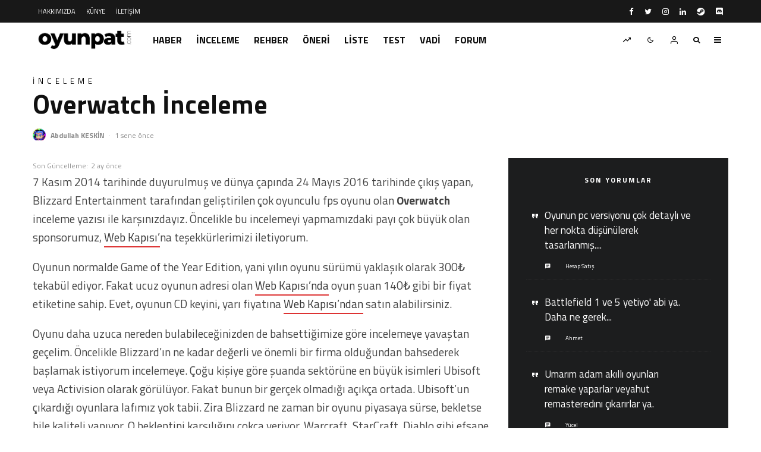

--- FILE ---
content_type: text/html; charset=UTF-8
request_url: https://oyunpat.com/overwatch-inceleme/
body_size: 24562
content:
<!DOCTYPE html>
<html lang="tr" prefix="og: https://ogp.me/ns#">
<head>
<meta charset="UTF-8">
<meta name="viewport" content="width=device-width, initial-scale=1">
<link rel="profile" href="http://gmpg.org/xfn/11">
<meta name="theme-color" content="#0a0000">
<title>Overwatch İnceleme &minus; Oyunpat</title>
<meta name="description" content="7 Kasım 2014 tarihinde duyurulmuş ve dünya çapında 24 Mayıs 2016 tarihinde çıkış yapan, Blizzard Entertainment tarafından geliştirilen çok oyunculu fps oyunu"/>
<meta name="robots" content="follow, index, max-snippet:-1, max-video-preview:-1, max-image-preview:large"/>
<link rel="canonical" href="https://oyunpat.com/overwatch-inceleme/"/>
<meta property="og:locale" content="tr_TR">
<meta property="og:type" content="article">
<meta property="og:title" content="Overwatch İnceleme &minus; Oyunpat">
<meta property="og:description" content="7 Kasım 2014 tarihinde duyurulmuş ve dünya çapında 24 Mayıs 2016 tarihinde çıkış yapan, Blizzard Entertainment tarafından geliştirilen çok oyunculu fps oyunu">
<meta property="og:url" content="https://oyunpat.com/overwatch-inceleme/">
<meta property="og:site_name" content="Oyunpat">
<meta property="article:publisher" content="https://www.facebook.com/oyunpat">
<meta property="article:author" content="https://facebook.com/atabeyyi">
<meta property="article:tag" content="O">
<meta property="article:tag" content="Overwatch">
<meta property="article:tag" content="Overwatch İnceleme">
<meta property="article:section" content="İnceleme">
<meta property="og:updated_time" content="2021-04-12T21:05:07+03:00">
<meta property="og:image" content="https://oyunpat.com/wp-content/uploads/2018/06/zeen-placeholder.png">
<meta property="og:image:secure_url" content="https://oyunpat.com/wp-content/uploads/2018/06/zeen-placeholder.png">
<meta property="og:image:width" content="1600">
<meta property="og:image:height" content="1066">
<meta property="og:image:alt" content="Overwatch İnceleme">
<meta property="og:image:type" content="image/png">
<meta name="twitter:card" content="summary_large_image">
<meta name="twitter:title" content="Overwatch İnceleme &minus; Oyunpat">
<meta name="twitter:description" content="7 Kasım 2014 tarihinde duyurulmuş ve dünya çapında 24 Mayıs 2016 tarihinde çıkış yapan, Blizzard Entertainment tarafından geliştirilen çok oyunculu fps oyunu">
<meta name="twitter:site" content="@oyunpat">
<meta name="twitter:creator" content="@atabeyyi">
<meta name="twitter:image" content="https://oyunpat.com/wp-content/uploads/2018/06/zeen-placeholder.png">
<script type="application/ld+json" class="rank-math-schema-pro">{"@context":"https://schema.org","@graph":[{"@type":"Organization","@id":"https://oyunpat.com/#organization","name":"Oyunpat","url":"https://oyunpat.com","email":"kurumsal@oyunpat.com","logo":{"@type":"ImageObject","@id":"https://oyunpat.com/#logo","url":"https://oyunpat.com/wp-content/uploads/2019/12/logo-black-k\u00fc\u00e7\u00fck.png","caption":"Oyunpat","inLanguage":"tr","width":"284","height":"100"}},{"@type":"WebSite","@id":"https://oyunpat.com/#website","url":"https://oyunpat.com","name":"Oyunpat","publisher":{"@id":"https://oyunpat.com/#organization"},"inLanguage":"tr"},{"@type":"ImageObject","@id":"https://oyunpat.com/wp-content/uploads/2018/06/zeen-placeholder.png","url":"https://oyunpat.com/wp-content/uploads/2018/06/zeen-placeholder.png","width":"1600","height":"1066","inLanguage":"tr"},{"@type":"Person","@id":"https://oyunpat.com/yazar/atabeyi/","name":"Abdullah KESK\u0130N","description":"Abdullah KESK\u0130N'in t\u00fcm Oyunpat i\u00e7eriklerine bu sayfadan g\u00f6z atabilirsiniz. Abdullah KESK\u0130N taraf\u0131ndan kaleme al\u0131nan t\u00fcm i\u00e7erikler!","url":"https://oyunpat.com/yazar/atabeyi/","image":{"@type":"ImageObject","@id":"https://secure.gravatar.com/avatar/724ebee7c0d6bc94c21c98ad26d1ebcd?s=96&amp;d=blank&amp;r=g","url":"https://secure.gravatar.com/avatar/724ebee7c0d6bc94c21c98ad26d1ebcd?s=96&amp;d=blank&amp;r=g","caption":"Abdullah KESK\u0130N","inLanguage":"tr"},"sameAs":["https://atabeyi.com","https://facebook.com/atabeyyi","https://twitter.com/atabeyyi"],"worksFor":{"@id":"https://oyunpat.com/#organization"}},{"@type":"WebPage","@id":"https://oyunpat.com/overwatch-inceleme/#webpage","url":"https://oyunpat.com/overwatch-inceleme/","name":"Overwatch \u0130nceleme &minus; Oyunpat","datePublished":"2020-01-24T05:04:51+03:00","dateModified":"2021-04-12T21:05:07+03:00","author":{"@id":"https://oyunpat.com/yazar/atabeyi/"},"isPartOf":{"@id":"https://oyunpat.com/#website"},"primaryImageOfPage":{"@id":"https://oyunpat.com/wp-content/uploads/2018/06/zeen-placeholder.png"},"inLanguage":"tr"},{"@type":"NewsArticle","headline":"Overwatch \u0130nceleme &minus; Oyunpat","datePublished":"2020-01-24T05:04:51+03:00","dateModified":"2021-04-12T21:05:07+03:00","author":{"@type":"Person","name":"Abdullah KESK\u0130N"},"publisher":{"@id":"https://oyunpat.com/#organization"},"description":"7 Kas\u0131m 2014 tarihinde duyurulmu\u015f ve d\u00fcnya \u00e7ap\u0131nda 24 May\u0131s 2016 tarihinde \u00e7\u0131k\u0131\u015f yapan, Blizzard Entertainment taraf\u0131ndan geli\u015ftirilen \u00e7ok oyunculu fps oyunu","name":"Overwatch \u0130nceleme &minus; Oyunpat","@id":"https://oyunpat.com/overwatch-inceleme/#richSnippet","isPartOf":{"@id":"https://oyunpat.com/overwatch-inceleme/#webpage"},"image":{"@id":"https://oyunpat.com/wp-content/uploads/2018/06/zeen-placeholder.png"},"inLanguage":"tr","mainEntityOfPage":{"@id":"https://oyunpat.com/overwatch-inceleme/#webpage"}}]}</script>
<link rel='dns-prefetch' href='//fonts.googleapis.com'/>
<link rel='dns-prefetch' href='//s.w.org'/>
<link rel="alternate" type="application/rss+xml" title="Oyunpat &raquo; beslemesi" href="https://oyunpat.com/feed/"/>
<link rel="alternate" type="application/rss+xml" title="Oyunpat &raquo; yorum beslemesi" href="https://oyunpat.com/comments/feed/"/>
<link rel="alternate" type="application/rss+xml" title="Oyunpat &raquo; Overwatch İnceleme yorum beslemesi" href="https://oyunpat.com/overwatch-inceleme/feed/"/>
<style>img.wp-smiley, img.emoji{display:inline !important;border:none !important;box-shadow:none !important;height:1em !important;width:1em !important;margin:0 .07em !important;vertical-align:-0.1em !important;background:none !important;padding:0 !important;}</style>
<link rel="stylesheet" type="text/css" href="//oyunpat.com/wp-content/cache/wpfc-minified/drqvt4fm/a15we.css" media="all"/>
<style id='wp-block-library-inline-css'>.has-text-align-justify{text-align:justify;}</style>
<link rel="stylesheet" type="text/css" href="//oyunpat.com/wp-content/cache/wpfc-minified/2msovmih/a165u.css" media="all"/>
<style id='zeen-style-inline-css'>.content-bg, .block-skin-5:not(.skin-inner), .block-skin-5.skin-inner > .tipi-row-inner-style, .article-layout-skin-1.title-cut-bl .hero-wrap .meta:before, .article-layout-skin-1.title-cut-bc .hero-wrap .meta:before, .article-layout-skin-1.title-cut-bl .hero-wrap .share-it:before, .article-layout-skin-1.title-cut-bc .hero-wrap .share-it:before, .standard-archive .page-header, .skin-dark .flickity-viewport{background:#ffffff;}.site-inner{background-color:#ffffff;}.splitter svg g{fill:#ffffff;}.inline-post .block article .title{font-size:24px;}.logo-fallback, .secondary-wrap .logo-fallback a{font-size:30px;}input[type=submit], button, .tipi-button,.button,.wpcf7-submit,.button__back__home{font-size:11px;}.widget-title{font-size:12px;}.breadcrumbs{font-size:10px;}.fontfam-1{font-family:'Titillium Web',sans-serif!important;letter-spacing:0em;}.body-f1, .quotes-f1 blockquote, .quotes-f1 q, .by-f1 .byline, .sub-f1 .subtitle, .wh-f1 .widget-title, .headings-f1 h1, .headings-f1 .price, .headings-f1 h2, .headings-f1 h3, .headings-f1 h4, .headings-f1 h5, .headings-f1 h6, .font-1, div.jvectormap-tip{font-family:'Titillium Web',sans-serif;letter-spacing:0em;font-weight:700;font-style:normal;}.fontfam-2{font-family:'Titillium Web',sans-serif!important;letter-spacing:0em;}input[type=submit], button, .tipi-button,.button,.wpcf7-submit,.button__back__home,.body-f2, .quotes-f2 blockquote, .quotes-f2 q, .by-f2 .byline, .sub-f2 .subtitle, .wh-f2 .widget-title, .headings-f2 h1, .headings-f2 h2, .headings-f2 h3, .headings-f2 h4, .headings-f2 h5, .headings-f2 h6, .font-2{font-family:'Titillium Web',sans-serif;letter-spacing:0em;font-weight:400;font-style:normal;}.fontfam-3{font-family:'Titillium Web',sans-serif!important;letter-spacing:0em;}.body-f3, .quotes-f3 blockquote, .quotes-f3 q, .by-f3 .byline, .sub-f3 .subtitle, .wh-f3 .widget-title, .headings-f3 h1, .headings-f3 h2, .headings-f3 h3, .headings-f3 h4, .headings-f3 h5, .headings-f3 h6, .font-3{font-family:'Titillium Web',sans-serif;letter-spacing:0em;font-style:normal;font-weight:400;}.tipi-row, .tipi-builder-on .contents-wrap > p{max-width:1230px;}.single .site-content .tipi-row{max-width:1230px;}.date--secondary{color:#f8d92f;}.date--main{color:#f8d92f;}.global-accent-border{border-color:#0a0000;}.trending-accent-border{border-color:#f43a57;}.trending-accent-bg{border-color:#f43a57;}.tipi-button.block-loader{background:#18181e;}.tipi-button.block-loader:hover{background:#111;}.tipi-button.block-loader{color:#fff!important;}.wpcf7-submit{background:#18181e;}.wpcf7-submit:hover{background:#111;}.global-accent-bg, .icon-base-2:hover .icon-bg, #progress{background-color:#0a0000;}.global-accent-text, .mm-submenu-2 .mm-51 .menu-wrap > .sub-menu > li > a{color:#0a0000;}body{color:#444;}.excerpt{color:#444;}.mode--alt--b .excerpt, .block-skin-2 .excerpt, .block-skin-2 .preview-classic .custom-button__fill-2{color:#888!important;}.read-more-wrap{color:#767676;}.logo-fallback a{color:#000!important;}.site-mob-header .logo-fallback a{color:#000!important;}blockquote:not(.comment-excerpt){color:#111;}.mode--alt--b blockquote:not(.comment-excerpt), .mode--alt--b .block-skin-0.block-wrap-quote .block-wrap-quote blockquote:not(.comment-excerpt), .mode--alt--b .block-skin-0.block-wrap-quote .block-wrap-quote blockquote:not(.comment-excerpt) span{color:#fff!important;}.byline, .byline a{color:#888;}.mode--alt--b .block-wrap-classic .byline, .mode--alt--b .block-wrap-classic .byline a, .mode--alt--b .block-wrap-thumbnail .byline, .mode--alt--b .block-wrap-thumbnail .byline a, .block-skin-2 .byline a, .block-skin-2 .byline{color:#888;}.preview-classic .meta .title, .preview-thumbnail .meta .title{color:#111;}h1, h2, h3, h4, h5, h6, .block-title{color:#111;}.sidebar-widget  .widget-title{color:#ffffff!important;}.link-color-wrap p > a:after{content:"";background:#dd3333;height:2px;}.link-color-wrap a, .woocommerce-Tabs-panel--description a{color:#333;}.mode--alt--b .link-color-wrap a, .mode--alt--b .woocommerce-Tabs-panel--description a{color:#888;}.copyright{color:#555;}.link-color-wrap a:hover{color:#000;}.mode--alt--b .link-color-wrap a:hover{color:#555;}html, body{font-size:16px;line-height:1.64;}.meta .excerpt .read-more-wrap{font-size:11px;line-height:1.64;}.preview-grid .read-more-wrap{font-size:11px;}.tipi-button.block-loader, .wpcf7-submit, .mc4wp-form-fields button{font-weight:700;}.main-navigation .horizontal-menu, .main-navigation .menu-item, .main-navigation .menu-icon span,  .main-navigation .tipi-i-search span{font-weight:700;}.secondary-wrap .horizontal-menu, .secondary-wrap .menu-item, .secondary-wrap .menu-icon span{font-weight:700;}.footer-lower-area, .footer-lower-area .menu-item, .footer-lower-area .menu-icon span{font-weight:700;}.widget-title{font-weight:700!important;}.tipi-xs-typo .title{font-weight:700;}input[type=submit], button, .tipi-button,.button,.wpcf7-submit,.button__back__home{letter-spacing:0.09em;}.block-wrap-grid .title{letter-spacing:0em;}.block-wrap-grid .tipi-s-typo .title-wrap .title, .block-92 .block-piece-2 article .title-wrap .title, .block-94 .block-piece-2 .tipi-xs-6 .title-wrap .title{font-size:18px;}input[type=submit], button, .tipi-button,.button,.wpcf7-submit,.button__back__home{text-transform:uppercase;}.entry-title{text-transform:none;}.logo-fallback{text-transform:none;}.block-wrap-slider .title-wrap .title{text-transform:none;}.block-wrap-grid .title-wrap .title, .tile-design-4 .meta .title-wrap .title{text-transform:uppercase;}.block-wrap-classic .title-wrap .title{text-transform:none;}.block-title{text-transform:uppercase;}.meta .excerpt .read-more{text-transform:uppercase;}.preview-grid .read-more{text-transform:uppercase;}.block-subtitle{text-transform:none;}.byline{text-transform:none;}.widget-title{text-transform:uppercase;}.main-navigation, .main-navigation .menu-icon span{text-transform:uppercase;}.secondary-wrap, .secondary-wrap .menu-icon span{text-transform:uppercase;}.footer-lower-area .menu-item, .footer-lower-area .menu-icon span{text-transform:uppercase;}.single-content .entry-content h1, .single-content .entry-content h2, .single-content .entry-content h3, .single-content .entry-content h4, .single-content .entry-content h5, .single-content .entry-content h6, .meta__full h1, .meta__full h2, .meta__full h3, .meta__full h4, .meta__full h5, .bbp__thread__title{text-transform:none;}.mm-submenu-2 .mm-11 .menu-wrap > *, .mm-submenu-2 .mm-31 .menu-wrap > *, .mm-submenu-2 .mm-21 .menu-wrap > *, .mm-submenu-2 .mm-51 .menu-wrap > *{border-top:3px solid transparent;}.separation-border{margin-bottom:30px;}.load-more-wrap-1{padding-top:30px;}.block-wrap-classic .inf-spacer + .block:not(.block-62){margin-top:30px;}.block-title-wrap-style .block-title:after, .block-title-wrap-style .block-title:before{border-top:7px #141414 solid;}.block-title-wrap-style .block-title:after, .block-title-wrap-style .block-title:before{margin-top:-4px;}.separation-border-v{background:#eee;}.separation-border-v{height:calc( 100% - 30px - 1px);}@media only screen and (max-width: 480px) {.separation-border { margin-bottom: 30px;}}.grid-spacing{border-top-width:3px;}.sidebar-wrap .sidebar{padding-right:30px;padding-left:30px;padding-top:0px;padding-bottom:30px;}.sidebar-left .sidebar-wrap .sidebar{padding-right:30px;padding-left:30px;}.preview-thumbnail .mask{-webkit-flex:0 0 65px;-ms-flex:0 0 65px;flex:0 0 65px;width:65px;}@media only screen and (min-width: 481px) {.block-wrap-grid .block-title-area, .block-wrap-98 .block-piece-2 article:last-child{margin-bottom:-3px;}.block-wrap-92 .tipi-row-inner-box{margin-top:-3px;}.block-wrap-grid .only-filters{top:3px;}.split-1:not(.preview-thumbnail) .mask{-webkit-flex:0 0 calc( 35% - 15px);-ms-flex:0 0 calc( 35% - 15px);flex:0 0 calc( 35% - 15px);width:calc( 35% - 15px);}.grid-spacing{border-right-width:3px;}.block-wrap-grid:not(.block-wrap-81) .block { width: calc( 100% + 3px ); }}@media only screen and (max-width: 767px) {.mobile__design--side .mask {
width: calc( 35% - 15px);
}}@media only screen and (min-width: 768px) {.hero-meta.tipi-m-typo .title{font-size:44px;}.hero-meta.tipi-m-typo .subtitle{font-size:20px;}.title-contrast .hero-wrap{height:calc( 100vh - 44px );}.tipi-xs-typo .title{font-size:15px;}.tipi-s-typo .title, .ppl-s-3 .tipi-s-typo .title, .zeen-col--wide .ppl-s-3 .tipi-s-typo .title, .preview-1 .title, .preview-21:not(.tipi-xs-typo) .title{font-size:28px;}.block-col-self .block-71 .tipi-s-typo .title{font-size:18px;}.block-wrap-classic .tipi-m-typo .title-wrap .title{font-size:30px;}.zeen-col--narrow .block-wrap-classic .tipi-m-typo .title-wrap .title{font-size:18px;}.block-col-self .preview-2 .title{font-size:36px;}.sub-menu a:not(.tipi-button){font-size:12px;}.footer-widget-wrap{padding-top:50px;padding-bottom:50px;}.secondary-wrap .menu-padding, .secondary-wrap .ul-padding > li > a {
padding-top: 10px;
padding-bottom: 10px;
}}@media only screen and (min-width: 1020px) {.block-wrap-grid .tipi-s-typo .title-wrap .subtitle, .block-92 .block-piece-2 article .title-wrap .subtitle, .block-94 .block-piece-2 .tipi-xs-6 .title-wrap .subtitle{font-size:18px;}.block-wrap-grid .tipi-m-typo .title-wrap .subtitle, .block-wrap-grid .tipi-l-typo .title-wrap .subtitle, .block-wrap-grid .tipi-xl-typo .title-wrap .subtitle, .block-94 .block-piece-2 .tipi-xs-12 .title-wrap .subtitle, .zeen-col--wide .block-wrap-grid:not(.block-wrap-81):not(.block-wrap-82) .tipi-m-typo .title-wrap .subtitle { font-size: 20px; }h1{font-size:44px;}h2 { font-size: 30px; }h3{font-size:27px;}h4 { font-size: 24px; }h5{font-size:21px;}.block-title, .page-title { font-size:40px;}}@media only screen and (min-width: 1240px) {.block-wrap-grid .tipi-m-typo .title-wrap .title, .zeen-col--wide .block-wrap-grid:not(.block-wrap-81):not(.block-wrap-82) .tipi-m-typo .title-wrap .title, .zeen-col--wide .block-wrap-grid .tipi-l-typo .title, .zeen-col--wide .block-wrap-grid .tipi-xl-typo .title{font-size:24px !important;}.block-wrap-grid .tipi-l-typo .title{font-size:36px;}.block-wrap-grid .tipi-xl-typo .title{font-size:45px;}.align-fs .contents-wrap .video-wrap, .align-fs-center .aligncenter.size-full, .align-fs-center .wp-caption.aligncenter .size-full, .align-fs-center .tiled-gallery, .align-fs .alignwide{width:1170px;}.align-fs .contents-wrap .video-wrap{height:658px;}.has-bg .align-fs .contents-wrap .video-wrap, .has-bg .align-fs .alignwide, .has-bg .align-fs-center .aligncenter.size-full, .has-bg .align-fs-center .wp-caption.aligncenter .size-full, .has-bg .align-fs-center .tiled-gallery{width:1230px;}.has-bg .align-fs .contents-wrap .video-wrap{height:691px;}html, body{font-size:19px;}.excerpt { font-size: 15px; }}.main-menu-bar-color-1 .current-menu-item > a, .main-menu-bar-color-1 .menu-main-menu > .dropper.active:not(.current-menu-item) > a{background-color:#111;}.byline{font-size:12px;}.footer-block-links a{font-size:8px;}.site-footer .copyright{font-size:13px;}.site-footer .menu-icons{font-size:14px;}.secondary-wrap .menu-icon, .secondary-wrap .menu-icon a, .secondary-wrap .trending-icon-solo{font-size:13px;}.main-navigation .menu-icon, .main-navigation .trending-icon-solo{font-size:12px;}.site-header a{color:#0a0a0a;}.site-skin-3.content-subscribe, .site-skin-3.content-subscribe .subtitle, .site-skin-3.content-subscribe input, .site-skin-3.content-subscribe h2{color:#141414;}
.site-skin-3.content-subscribe input[type="email"]{border-color:#141414;}.content-area .zeen-widget{padding:30px 0px 0px;}.grid-image-1 .mask-overlay{background-color:#06060a;}.with-fi.preview-grid,.with-fi.preview-grid .byline,.with-fi.preview-grid .subtitle, .with-fi.preview-grid a{color:#fff;}.preview-grid .mask-overlay{opacity:0.4;}@media (pointer: fine) {.preview-grid:hover .mask-overlay { opacity: 0.7 ; }}.slider-image-1 .mask-overlay{background-color:#1a1d1e;}.with-fi.preview-slider,.with-fi.preview-slider .byline,.with-fi.preview-slider .subtitle, .with-fi.preview-slider a{color:#fff;}.preview-slider .mask-overlay{opacity:0.2;}@media (pointer: fine) {.preview-slider:hover .mask-overlay { opacity: 0.6 ; }}.logo-main .logo-subtitle{color:#262626;}.logo-footer .logo-subtitle{color:#616161;}.site-footer .bg-area-inner, .site-footer .bg-area-inner .woo-product-rating span{background-color:#1b1b1b;}.site-footer .bg-area-inner .background{background-image:none;opacity:1;}.footer-lower-area{color:#ffffff;}.to-top-2 a{border-color:#ffffff;}.to-top-2 i:after{background:#ffffff;}.site-footer .bg-area-inner,.site-footer .bg-area-inner .byline,.site-footer .bg-area-inner a,.site-footer .bg-area-inner .widget_search form *,.site-footer .bg-area-inner h3,.site-footer .bg-area-inner .widget-title{color:#ffffff;}.site-footer .bg-area-inner .tipi-spin.tipi-row-inner-style:before{border-color:#ffffff;}.site-footer .footer-widget-bg-area, .site-footer .footer-widget-bg-area .woo-product-rating span{background-color:#1b1b1b;}.site-footer .footer-widget-bg-area .background{background-image:none;opacity:1;}.site-footer .footer-widget-bg-area .block-skin-0 .tipi-arrow{color:#dddede;border-color:#dddede;}.site-footer .footer-widget-bg-area .block-skin-0 .tipi-arrow i:after{background:#dddede;}.site-footer .footer-widget-bg-area,.site-footer .footer-widget-bg-area .byline,.site-footer .footer-widget-bg-area a,.site-footer .footer-widget-bg-area .widget_search form *,.site-footer .footer-widget-bg-area h3,.site-footer .footer-widget-bg-area .widget-title{color:#dddede;}.site-footer .footer-widget-bg-area .tipi-spin.tipi-row-inner-style:before{border-color:#dddede;}.content-lwa .bg-area, .content-lwa .bg-area .woo-product-rating span{background-color:#272727;}.content-lwa .bg-area .background{background-image:url( https://oyunpat.com/wp-content/uploads/2020/05/zeen-placeholder.png );}.content-lwa .bg-area .background{opacity:0.52;}.content-lwa .bg-area,.content-lwa .bg-area .byline,.content-lwa .bg-area a,.content-lwa .bg-area .widget_search form *,.content-lwa .bg-area h3,.content-lwa .bg-area .widget-title{color:#fff;}.content-lwa .bg-area .tipi-spin.tipi-row-inner-style:before{border-color:#fff;}.content-subscribe .bg-area, .content-subscribe .bg-area .woo-product-rating span{background-color:#ffffff;}.content-subscribe .bg-area .background{background-image:none;opacity:1;}.content-subscribe .bg-area,.content-subscribe .bg-area .byline,.content-subscribe .bg-area a,.content-subscribe .bg-area .widget_search form *,.content-subscribe .bg-area h3,.content-subscribe .bg-area .widget-title{color:#141414;}.content-subscribe .bg-area .tipi-spin.tipi-row-inner-style:before{border-color:#141414;}.footer-navigation{font-size:11px;}.main-navigation{font-size:16px;color:#0a0a0a;}.main-navigation .horizontal-menu>li>a{padding-left:12px;padding-right:12px;}#progress{background-color:#0a0000;}.main-navigation .horizontal-menu .drop, .main-navigation .horizontal-menu > li > a, .date--main{padding-top:12px;padding-bottom:12px;}.site-mob-header .menu-icon{font-size:13px;}.secondary-wrap-v .standard-drop>a,.secondary-wrap, .secondary-wrap a{font-size:11px;color:#ffffff;}.secondary-wrap .menu-secondary > li > a, .secondary-icons li > a{padding-left:9px;padding-right:9px;}.mc4wp-form-fields input[type=submit], .mc4wp-form-fields button, #subscribe-submit input[type=submit], .subscribe-wrap input[type=submit]{color:#ffffff;background-image:linear-gradient(130deg, #f53b57 0%, #ad2aaf 80%);}.site-mob-header:not(.site-mob-header-11) .header-padding .logo-main-wrap, .site-mob-header:not(.site-mob-header-11) .header-padding .icons-wrap a, .site-mob-header-11 .header-padding{padding-top:3px;padding-bottom:3px;}.site-header .header-padding{padding-top:40px;padding-bottom:30px;}.footer-upper-area{padding-top:50px;padding-bottom:50px;}.footer-lower-area{padding-top:100px;padding-bottom:100px;}</style>
<link rel="stylesheet" type="text/css" href="//oyunpat.com/wp-content/cache/wpfc-minified/f1lyn4h6/a165u.css" media="all"/>
<link rel="https://api.w.org/" href="https://oyunpat.com/wp-json/"/><link rel="alternate" type="application/json" href="https://oyunpat.com/wp-json/wp/v2/posts/568"/><link rel="EditURI" type="application/rsd+xml" title="RSD" href="https://oyunpat.com/xmlrpc.php?rsd"/>
<link rel="wlwmanifest" type="application/wlwmanifest+xml" href="https://oyunpat.com/wp-includes/wlwmanifest.xml"/> 
<link rel='shortlink' href='https://oyunpat.com/?p=568'/>
<link rel="alternate" type="application/json+oembed" href="https://oyunpat.com/wp-json/oembed/1.0/embed?url=https%3A%2F%2Foyunpat.com%2Foverwatch-inceleme%2F"/>
<link rel="alternate" type="text/xml+oembed" href="https://oyunpat.com/wp-json/oembed/1.0/embed?url=https%3A%2F%2Foyunpat.com%2Foverwatch-inceleme%2F&#038;format=xml"/>
<style>img#wpstats{display:none}</style>
<link rel="preload" type="font/woff2" as="font" href="https://oyunpat.com/wp-content/themes/zeen/assets/css/tipi/tipi.woff2?9oa0lg" crossorigin="anonymous"><link rel="dns-prefetch" href="//fonts.googleapis.com"><link rel="preconnect" href="https://fonts.gstatic.com/" crossorigin="anonymous">	<meta property="og:title" content="Overwatch İnceleme">
<meta property="og:description" content="Oyun Haberleri, İncelemeleri, Rehberleri ve Daha Fazlası">
<meta property="og:image" content="https://oyunpat.com/wp-content/uploads/2018/06/zeen-placeholder-1024x682.png">
<meta property="og:url" content="https://oyunpat.com/overwatch-inceleme/">
<meta name="twitter:card" content="summary_large_image">
<meta property="og:site_name" content="Oyunpat">
<meta property="og:type" content="website">
<meta property="fb:app_id" content="446043282412553"><link rel="icon" href="https://oyunpat.com/wp-content/uploads/2020/08/Oyunpat-Mobil-Logo.png" sizes="32x32"/>
<link rel="icon" href="https://oyunpat.com/wp-content/uploads/2020/08/Oyunpat-Mobil-Logo.png" sizes="192x192"/>
<link rel="apple-touch-icon" href="https://oyunpat.com/wp-content/uploads/2020/08/Oyunpat-Mobil-Logo.png"/>
<meta name="msapplication-TileImage" content="https://oyunpat.com/wp-content/uploads/2020/08/Oyunpat-Mobil-Logo.png"/>
<style id="wp-custom-css">.social-align-1 > ul{margin-left:-20px;}</style>
<style id="yellow-pencil">.logo-main-menu a img{height:58px;}.main-navigation .horizontal-menu>li>a:hover{color:#616161 !important;}#block-wrap-94013{width:100%;border-bottom-width:1px;border-bottom-style:solid;padding-bottom:10px;border-bottom-color:#555555;margin-left:0px;}.logo-main a img{width:270px;}.footer-widget-bg-area p span{position:static;text-align:center;color:#6F6D6F;}.site-inner #colophon .bg-area .bg-area-inner .footer-widget-bg-area .footer-widget-bg-area-inner .footer-widget-wrap .sidebar .footer-widget .textwidget p a{width:100% !important;}.footer-widget-bg-area p a{background-color:transparent;border-top-color:#6F6D6F;border-right-color:#6F6D6F;border-bottom-color:#6F6D6F;border-left-color:#6F6D6F;text-align:center;}.logo-footer a img{width:230px;margin-bottom:-22px;}#menu-secondary .menu-item a{text-transform:uppercase;font-weight:500;}.a-z-listeleme{width:100% !important;display:block;position:relative;float:left;border-bottom:1px solid #B5B5B5;padding-right:0px;margin-left:-10px;border-bottom-style:none;color:#f2f2f2;}.a-z-listeleme div{position:relative;max-width:1260px;margin:0 auto;padding:0 16px;}.a-z-listeleme ul{border:0;font-size:100%;vertical-align:baseline;margin:0;padding:0;list-style:none;}.a-z-listeleme ul li{display:block;float:left;width:3.84615385%;}.a-z-listeleme ul a{color:#ffffff;font-size:15px;}.footer-upper-area{padding-top:10px;}.footer-lower-area .copyright{color:#555555;margin-top:10px;text-align:left;padding-top:50px;font-weight:600;}.logo-footer a span{color:#555555 !important;text-transform:uppercase;font-size:9.4px;font-weight:700;}.footer-lower-area .logo-footer{padding-bottom:0px;}.footer-lower-area ul{padding-bottom:0px !important;padding-top:15px;}a:link{text-decoration:none;}.copyright b a{color:#777777 !important;font-weight:800;text-decoration:none;}#colophon .footer-lower-area{padding-bottom:30px;}#block-wrap-94013 .block-html-content{padding-left:0px;}#masthead .background{display:none;}#masthead .bg-area{display:none;}#block-wrap-75593 .tipi-row-inner-style{background-color:#1b1b1b;border-bottom-color:#616161;border-bottom-style:solid;border-bottom-width:1px;border-style:solid;border-right-style:none;border-top-style:none;border-left-style:none;}.a-z-listeleme ul a:hover{color:#616161 !important;}.footer-widget-bg-area p span:hover{color:white;}.footer-widget-bg-area p a:hover{border-color:#6F6D6F !important;}#block-wrap-23227 .a-z-listeleme{padding-left:25px;}@media(max-width:1019px){.logo-mob-wrap a img{height:65px;}.logo-footer a img{width: 184px !important;}}@media(min-width:768px){#block-wrap-23227 .tipi-row-inner-box{padding-left:0px;padding-right:40px;}}@media(min-width:1240px){#block-wrap-94013 .tipi-row-inner-style{padding-top:10px;padding-bottom:0px;}#block-wrap-75593 .tipi-row-inner-style{padding-bottom:5px;padding-top:5px;}#block-wrap-23227 .tipi-row-inner-style{padding-top:15px;padding-bottom:15px;}}.tipi-m-typo .meta .byline{text-align:left;}.tipi-m-typo .meta h1{text-align:left;padding-top:0px;}#masthead .background{display:none;}#masthead .logo-main-wrap-center{display:none;}.main-block-wrap .inline-post .see-also{display:none;}.preview-mini-wrap .meta h3{padding-top:0px !important;}.main-block-wrap .inline-post{margin-top:10px;margin-bottom:10px;position:relative;border-right-width:1px;border-left-width:15px;}.main-block-wrap h2{margin-top:30px;margin-bottom:10px !important;}.tipi-m-typo .cats a{font-size:13px;text-transform:uppercase;letter-spacing:6px;color:#000000;font-style:normal;font-weight:500;}.tipi-m-typo .meta .flipboard-date{text-transform:lowercase;}.tipi-m-typo .byline-part span{text-transform:capitalize;}.main-block-wrap .last__updated span{text-transform:capitalize;font-size:12px;}.main-block-wrap .updated{font-size:12px;}.main-block-wrap .last__updated{padding-bottom:0px;}#primary .tipi-m-typo .url{font-weight:600;}.main-block-wrap .entry-content h3{margin-bottom:10px !important;}#primary .meta p{text-align:left;}@media(min-width:1200px){#page .site-inner #masthead .bg-area .logo-main-wrap-center .logo-main-wrap .logo-main a img{width:284px !important;}#masthead .bg-area .logo-main-wrap-center .logo-main-wrap .logo-main a img{width:284px !important;}}</style></head>
<body class="post-template-default single single-post postid-568 single-format-standard non-logged-in headings-f1 body-f2 sub-f2 quotes-f1 by-f3 wh-f1 widget-title-c to-top__fixed block-titles-big ipl-separated block-titles-mid-1 mob-menu-on-tab mob-fi-tall excerpt-mob-off classic-lt-41 skin-light read-more-fade single-sticky-spin mm-ani-3 footer-widgets-text-white site-mob-menu-a-4 site-mob-menu-1 mm-submenu-1 main-menu-logo-1 body-header-style-4 body-hero-m byline-font-2">
<div id="page" class="site">
<div id="mob-line" class="tipi-m-0"></div><header id="mobhead" class="site-header-block site-mob-header tipi-m-0 site-mob-header-1 site-mob-menu-1 sticky-menu-mob sticky-menu-3 sticky-menu site-skin-1 site-img-1"><div class="bg-area header-padding tipi-row tipi-vertical-c">
<ul class="menu-left icons-wrap tipi-vertical-c">
<li class="menu-icon menu-icon-style-1 menu-icon-search"><a href="#" class="tipi-i-search modal-tr tipi-tip tipi-tip-move" data-title="Arama" data-type="search"></a></li>
</ul>
<div class="logo-main-wrap logo-mob-wrap">
<div class="logo logo-mobile"><a href="https://oyunpat.com" data-pin-nopin="true"><picture><source srcset="https://oyunpat.com/wp-content/webp-express/webp-images/doc-root/wp-content/uploads/2019/12/logo-black-küçük.png.webp" type="image/webp"><img src="https://oyunpat.com/wp-content/uploads/2019/12/logo-black-küçük.png" alt="" width="284" height="100" class="webpexpress-processed"></picture></a></div></div><ul class="menu-right icons-wrap tipi-vertical-c">
<li class="menu-icon menu-icon-mobile-slide"><a href="#" class="mob-tr-open" data-target="slide-menu"><i class="tipi-i-menu-mob" aria-hidden="true"></i></a></li>
</ul>
<div class="background"></div></div></header>		<div class="site-inner">
<div id="secondary-wrap" class="secondary-wrap tipi-xs-0 clearfix font-1 mm-ani-3 secondary-menu-skin-2 secondary-menu-width-1"><div class="menu-bg-area"><div class="menu-content-wrap clearfix tipi-vertical-c tipi-row"> <nav id="secondary-navigation" class="secondary-navigation rotatable tipi-xs-0"> <ul id="menu-secondary" class="menu-secondary horizontal-menu tipi-flex menu-secondary ul-padding row font-1 main-menu-skin-1 mm-skin-2 mm-submenu-1 mm-ani-3"> <li id="menu-item-2859" class="menu-item menu-item-type-custom menu-item-object-custom dropper drop-it mm-art mm-wrap-2 mm-wrap menu-item-2859"><a href="/hakkimizda">Hakkımızda</a></li> <li id="menu-item-2860" class="menu-item menu-item-type-custom menu-item-object-custom dropper drop-it mm-art mm-wrap-2 mm-wrap menu-item-2860"><a href="/kunye">Künye</a></li> <li id="menu-item-2863" class="menu-item menu-item-type-custom menu-item-object-custom dropper drop-it mm-art mm-wrap-2 mm-wrap menu-item-2863"><a href="/iletisim">İletişim</a></li> </ul> </nav> <ul class="horizontal-menu menu-icons ul-padding tipi-vertical-c tipi-flex-r secondary-icons"><li class="menu-icon menu-icon-style-1 menu-icon-fb"><a href="https://facebook.com/oyunpat" data-title="Facebook" class="tipi-i-facebook tipi-tip tipi-tip-move" rel="noopener nofollow" aria-label="Facebook" target="_blank"></a></li><li class="menu-icon menu-icon-style-1 menu-icon-tw"><a href="https://twitter.com/oyunpat" data-title="Twitter" class="tipi-i-twitter tipi-tip tipi-tip-move" rel="noopener nofollow" aria-label="Twitter" target="_blank"></a></li><li class="menu-icon menu-icon-style-1 menu-icon-insta"><a href="https://instagram.com/oyunpat" data-title="Instagram" class="tipi-i-instagram tipi-tip tipi-tip-move" rel="noopener nofollow" aria-label="Instagram" target="_blank"></a></li><li class="menu-icon menu-icon-style-1 menu-icon-linkedin"><a href="https://linkedin.com/oyunpat" data-title="Linkedin" class="tipi-i-linkedin tipi-tip tipi-tip-move" rel="noopener nofollow" aria-label="Linkedin" target="_blank"></a></li><li class="menu-icon menu-icon-style-1 menu-icon-steam"><a href="https://steamcommunity.com/id/oyunpat" data-title="Steam" class="tipi-i-steam tipi-tip tipi-tip-move" rel="noopener nofollow" aria-label="Steam" target="_blank"></a></li><li class="menu-icon menu-icon-style-1 menu-icon-discord"><a href="http://discord.com" data-title="Discord" class="tipi-i-discord tipi-tip tipi-tip-move" rel="noopener nofollow" aria-label="Discord" target="_blank"></a></li> </ul></div></div></div><div id="header-line"></div><nav id="site-navigation" class="main-navigation main-navigation-1 tipi-xs-0 clearfix logo-always-vis main-menu-skin-1 main-menu-width-1 mm-skin-2 mm-submenu-1 mm-ani-3 main-menu-l sticky-menu-dt sticky-menu sticky-menu-3">	<div class="main-navigation-border menu-bg-area">
<div class="nav-grid clearfix tipi-row">
<div class="tipi-flex sticky-part sticky-p1">
<div class="logo-menu-wrap tipi-vertical-c"><div class="logo logo-main-menu"><a href="https://oyunpat.com" data-pin-nopin="true"><picture><source srcset="https://oyunpat.com/wp-content/webp-express/webp-images/doc-root/wp-content/uploads/2020/05/logo-dark.png.webp" type="image/webp"><img src="https://oyunpat.com/wp-content/uploads/2020/05/logo-dark.png" alt="" data-alt-src="https://oyunpat.com/wp-content/uploads/2020/05/logo-white-küçük.png" width="2840" height="1000" class="webpexpress-processed"></picture></a></div></div><ul id="menu-main-menu" class="menu-main-menu horizontal-menu tipi-flex font-1">
<li id="menu-item-351" class="menu-item menu-item-type-custom menu-item-object-custom dropper drop-it mm-art mm-wrap-2 mm-wrap menu-item-351"><a href="https://oyunpat.com/haber">Haber</a></li>
<li id="menu-item-352" class="menu-item menu-item-type-custom menu-item-object-custom dropper drop-it mm-art mm-wrap-2 mm-wrap menu-item-352"><a href="https://oyunpat.com/inceleme">İnceleme</a></li>
<li id="menu-item-353" class="menu-item menu-item-type-custom menu-item-object-custom dropper drop-it mm-art mm-wrap-2 mm-wrap menu-item-353"><a href="https://oyunpat.com/rehber">Rehber</a></li>
<li id="menu-item-359" class="menu-item menu-item-type-custom menu-item-object-custom dropper drop-it mm-art mm-wrap-2 mm-wrap menu-item-359"><a href="https://oyunpat.com/oneri">Öneri</a></li>
<li id="menu-item-360" class="menu-item menu-item-type-custom menu-item-object-custom dropper drop-it mm-art mm-wrap-2 mm-wrap menu-item-360"><a href="https://oyunpat.com/liste">Liste</a></li>
<li id="menu-item-361" class="menu-item menu-item-type-custom menu-item-object-custom dropper drop-it mm-art mm-wrap-2 mm-wrap menu-item-361"><a href="https://oyunpat.com/test">Test</a></li>
<li id="menu-item-357" class="menu-item menu-item-type-custom menu-item-object-custom dropper drop-it mm-art mm-wrap-2 mm-wrap menu-item-357"><a href="https://vadi.oyunpat.com">Vadi</a></li>
<li id="menu-item-358" class="menu-item menu-item-type-custom menu-item-object-custom dropper drop-it mm-art mm-wrap-2 mm-wrap menu-item-358"><a href="https://forum.oyunpat.com">Forum</a></li>
</ul>
<ul class="horizontal-menu font-1 menu-icons tipi-flex-eq-height">
<li class="trending-inline dropper drop-it mm-art mm-wrap"><a href="#" id="trending-secondary" class="main-title-wrap"><i class="tipi-i-trend-2 tipi-trending-icon"></i><span class="trending-text"></span></a><div class="trending-inline-drop menu tipi-row"><div class="trending-inline-title clearfix"><div class="trending-op-title">TRENDLER</div><div class="trending-ops" data-uid="94722"><span data-r="1" class="trending-op trending-op-1 trending-selected">Şimdi</span><span data-r="2" class="trending-op trending-op-2">Hafta</span><span data-r="3" class="trending-op trending-op-3">Ay</span></div></div><div class="trending-inline-wrap"><div id="block-wrap-94722" class="block-wrap-native block-wrap block-wrap-79 block-css-94722 block-wrap-classic columns__m--1 elements-design-1 block-skin-0 tipi-box tipi-row ppl-m-5 ppl-s-2 clearfix" data-id="94722" data-base="0"><div class="tipi-row-inner-style clearfix"><div class="tipi-row-inner-box contents sticky--wrap"><div class="block block-79 tipi-flex preview-review-bot"><article class="tipi-xs-12 elements-location-3 clearfix with-fi ani-base tipi-m-typo stack-1 stack-design-1 loop-0 preview-classic preview__img-shape-l preview-79 img-ani-base img-ani-1 img-color-hover-base img-color-hover-1 elements-design-1 post-2613 post type-post status-publish format-standard has-post-thumbnail hentry category-haber tag-oyun-haberleri tag-v tag-valorant tag-valorant-gece-pazari"><div class="preview-mini-wrap clearfix"><div class="mask"><div class="counter counter-1 font-1 trending-accent-border"></div><a href="https://oyunpat.com/valorant-gece-marketi-ne-zaman-geliyor/" class="mask-img"><picture><source data-lazy-srcset="https://oyunpat.com/wp-content/webp-express/webp-images/doc-root/wp-content/uploads/2021/04/1583150256_valorant_jett_type-370x247.jpg.webp 370w, https://oyunpat.com/wp-content/webp-express/webp-images/doc-root/wp-content/uploads/2021/04/1583150256_valorant_jett_type-360x240.jpg.webp 360w, https://oyunpat.com/wp-content/webp-express/webp-images/doc-root/wp-content/uploads/2021/04/1583150256_valorant_jett_type-1155x770.jpg.webp 1155w, https://oyunpat.com/wp-content/webp-express/webp-images/doc-root/wp-content/uploads/2021/04/1583150256_valorant_jett_type-770x513.jpg.webp 770w" data-lazy-sizes="(max-width: 370px) 100vw, 370px" type="image/webp"><img width="370" height="247" src="data:image/svg+xml,%3Csvg%20xmlns='http://www.w3.org/2000/svg'%20viewBox='0%200%20370%20247'%3E%3C/svg%3E" class="attachment-zeen-370-247 size-zeen-370-247 zeen-lazy-load-base zeen-lazy-load-mm wp-post-image webpexpress-processed" alt="VALORANT" data-lazy-src="https://oyunpat.com/wp-content/uploads/2021/04/1583150256_valorant_jett_type-370x247.jpg" data-lazy-srcset="https://oyunpat.com/wp-content/uploads/2021/04/1583150256_valorant_jett_type-370x247.jpg 370w, https://oyunpat.com/wp-content/uploads/2021/04/1583150256_valorant_jett_type-360x240.jpg 360w, https://oyunpat.com/wp-content/uploads/2021/04/1583150256_valorant_jett_type-1155x770.jpg 1155w, https://oyunpat.com/wp-content/uploads/2021/04/1583150256_valorant_jett_type-770x513.jpg 770w" data-lazy-sizes="(max-width: 370px) 100vw, 370px" title="VALORANT Gece Pazarı ne zaman geliyor? 1"></picture></a></div><div class="meta"><div class="title-wrap"><h3 class="title"><a href="https://oyunpat.com/valorant-gece-marketi-ne-zaman-geliyor/">VALORANT Gece Pazarı ne zaman geliyor?</a></h3></div></div></div></article><article class="tipi-xs-12 elements-location-3 clearfix with-fi ani-base tipi-m-typo stack-1 stack-design-1 loop-1 preview-classic preview__img-shape-l preview-79 img-ani-base img-ani-1 img-color-hover-base img-color-hover-1 elements-design-1 post-4255 post type-post status-publish format-standard has-post-thumbnail hentry category-haber tag-k tag-knockout-city"><div class="preview-mini-wrap clearfix"><div class="mask"><div class="counter counter-2 font-1 trending-accent-border"></div><a href="https://oyunpat.com/knockout-city-sinirli-sureligine-ucretsiz-olacak/" class="mask-img"><picture><source data-lazy-srcset="https://oyunpat.com/wp-content/webp-express/webp-images/doc-root/wp-content/uploads/2021/05/Knockout-City-10-Gunlugune-Ucretsiz-Olacak-Oyunpat-min-370x247.jpg.webp 370w, https://oyunpat.com/wp-content/webp-express/webp-images/doc-root/wp-content/uploads/2021/05/Knockout-City-10-Gunlugune-Ucretsiz-Olacak-Oyunpat-min-360x240.jpg.webp 360w, https://oyunpat.com/wp-content/webp-express/webp-images/doc-root/wp-content/uploads/2021/05/Knockout-City-10-Gunlugune-Ucretsiz-Olacak-Oyunpat-min-1155x770.jpg.webp 1155w, https://oyunpat.com/wp-content/webp-express/webp-images/doc-root/wp-content/uploads/2021/05/Knockout-City-10-Gunlugune-Ucretsiz-Olacak-Oyunpat-min-770x513.jpg.webp 770w" data-lazy-sizes="(max-width: 370px) 100vw, 370px" type="image/webp"><img width="370" height="247" src="data:image/svg+xml,%3Csvg%20xmlns='http://www.w3.org/2000/svg'%20viewBox='0%200%20370%20247'%3E%3C/svg%3E" class="attachment-zeen-370-247 size-zeen-370-247 zeen-lazy-load-base zeen-lazy-load-mm wp-post-image webpexpress-processed" alt="Knockout City" data-lazy-src="https://oyunpat.com/wp-content/uploads/2021/05/Knockout-City-10-Gunlugune-Ucretsiz-Olacak-Oyunpat-min-370x247.jpg" data-lazy-srcset="https://oyunpat.com/wp-content/uploads/2021/05/Knockout-City-10-Gunlugune-Ucretsiz-Olacak-Oyunpat-min-370x247.jpg 370w, https://oyunpat.com/wp-content/uploads/2021/05/Knockout-City-10-Gunlugune-Ucretsiz-Olacak-Oyunpat-min-360x240.jpg 360w, https://oyunpat.com/wp-content/uploads/2021/05/Knockout-City-10-Gunlugune-Ucretsiz-Olacak-Oyunpat-min-1155x770.jpg 1155w, https://oyunpat.com/wp-content/uploads/2021/05/Knockout-City-10-Gunlugune-Ucretsiz-Olacak-Oyunpat-min-770x513.jpg 770w" data-lazy-sizes="(max-width: 370px) 100vw, 370px" title="Knockout City ilk 10 gün ücretsiz olacak 2"></picture></a></div><div class="meta"><div class="title-wrap"><h3 class="title"><a href="https://oyunpat.com/knockout-city-sinirli-sureligine-ucretsiz-olacak/">Knockout City ilk 10 gün ücretsiz olacak</a></h3> <p class="subtitle flipboard-subtitle font-2"> Oyun, 10 günlük deneme sürümünden sonra Game Pass'ten oynanabilecek.</p></div></div></div></article><article class="tipi-xs-12 elements-location-3 clearfix with-fi ani-base tipi-m-typo stack-1 stack-design-1 loop-2 preview-classic preview__img-shape-l preview-79 img-ani-base img-ani-1 img-color-hover-base img-color-hover-1 elements-design-1 post-4642 post type-post status-publish format-standard has-post-thumbnail hentry category-bulten tag-v"><div class="preview-mini-wrap clearfix"><div class="mask"><div class="counter counter-3 font-1 trending-accent-border"></div><a href="https://oyunpat.com/valorant-universite-bahar-turnuvasi-basliyor/" class="mask-img"><picture><source data-lazy-srcset="https://oyunpat.com/wp-content/webp-express/webp-images/doc-root/wp-content/uploads/2021/05/Valorant_pr-370x247.png.webp 370w, https://oyunpat.com/wp-content/webp-express/webp-images/doc-root/wp-content/uploads/2021/05/Valorant_pr-360x240.png.webp 360w, https://oyunpat.com/wp-content/webp-express/webp-images/doc-root/wp-content/uploads/2021/05/Valorant_pr-1155x770.png.webp 1155w, https://oyunpat.com/wp-content/webp-express/webp-images/doc-root/wp-content/uploads/2021/05/Valorant_pr-770x513.png.webp 770w" data-lazy-sizes="(max-width: 370px) 100vw, 370px" type="image/webp"><img width="370" height="247" src="data:image/svg+xml,%3Csvg%20xmlns='http://www.w3.org/2000/svg'%20viewBox='0%200%20370%20247'%3E%3C/svg%3E" class="attachment-zeen-370-247 size-zeen-370-247 zeen-lazy-load-base zeen-lazy-load-mm wp-post-image webpexpress-processed" alt="svg%3E-oyunpat" data-lazy-src="https://oyunpat.com/wp-content/uploads/2021/05/Valorant_pr-370x247.png" data-lazy-srcset="https://oyunpat.com/wp-content/uploads/2021/05/Valorant_pr-370x247.png 370w, https://oyunpat.com/wp-content/uploads/2021/05/Valorant_pr-360x240.png 360w, https://oyunpat.com/wp-content/uploads/2021/05/Valorant_pr-1155x770.png 1155w, https://oyunpat.com/wp-content/uploads/2021/05/Valorant_pr-770x513.png 770w" data-lazy-sizes="(max-width: 370px) 100vw, 370px" title="Valorant Üniversite Bahar Turnuvası Başlıyor! 3"></picture></a></div><div class="meta"><div class="title-wrap"><h3 class="title"><a href="https://oyunpat.com/valorant-universite-bahar-turnuvasi-basliyor/">Valorant Üniversite Bahar Turnuvası Başlıyor!</a></h3></div></div></div></article><article class="tipi-xs-12 elements-location-3 clearfix with-fi ani-base tipi-m-typo stack-1 stack-design-1 loop-3 preview-classic preview__img-shape-l preview-79 img-ani-base img-ani-1 img-color-hover-base img-color-hover-1 elements-design-1 post-485 post type-post status-publish format-standard has-post-thumbnail hentry category-ekipman-incelemeleri category-inceleme category-kesfet category-klavye tag-g tag-gamepower tag-gamepower-klavye tag-gamepower-saber-rgb tag-keyboard tag-klavye-incelemesi tag-mekanik tag-mekanik-klavye tag-urun-incelemesi"><div class="preview-mini-wrap clearfix"><div class="mask"><div class="counter counter-4 font-1 trending-accent-border"></div><a href="https://oyunpat.com/gamepower-saber-rgb-incelemesi/" class="mask-img"><picture><source data-lazy-srcset="https://oyunpat.com/wp-content/webp-express/webp-images/doc-root/wp-content/uploads/2020/01/Gamepower-2-1-370x247.jpg.webp 370w, https://oyunpat.com/wp-content/webp-express/webp-images/doc-root/wp-content/uploads/2020/01/Gamepower-2-1-770x513.jpg.webp 770w, https://oyunpat.com/wp-content/webp-express/webp-images/doc-root/wp-content/uploads/2020/01/Gamepower-2-1-1155x770.jpg.webp 1155w" data-lazy-sizes="(max-width: 370px) 100vw, 370px" type="image/webp"><img width="370" height="247" src="data:image/svg+xml,%3Csvg%20xmlns='http://www.w3.org/2000/svg'%20viewBox='0%200%20370%20247'%3E%3C/svg%3E" class="attachment-zeen-370-247 size-zeen-370-247 zeen-lazy-load-base zeen-lazy-load-mm wp-post-image webpexpress-processed" alt="svg%3E-oyunpat" data-lazy-src="https://oyunpat.com/wp-content/uploads/2020/01/Gamepower-2-1-370x247.jpg" data-lazy-srcset="https://oyunpat.com/wp-content/uploads/2020/01/Gamepower-2-1-370x247.jpg 370w, https://oyunpat.com/wp-content/uploads/2020/01/Gamepower-2-1-770x513.jpg 770w, https://oyunpat.com/wp-content/uploads/2020/01/Gamepower-2-1-1155x770.jpg 1155w" data-lazy-sizes="(max-width: 370px) 100vw, 370px" title="Gamepower Saber RGB İncelemesi 4"></picture></a></div><div class="meta"><div class="title-wrap"><h3 class="title"><a href="https://oyunpat.com/gamepower-saber-rgb-incelemesi/">Gamepower Saber RGB İncelemesi</a></h3> <p class="subtitle flipboard-subtitle font-2">F/P Ustası, Full RGB Mekanik Klavye</p></div></div></div></article><article class="tipi-xs-12 elements-location-3 clearfix with-fi ani-base tipi-m-typo stack-1 stack-design-1 loop-4 preview-classic preview__img-shape-l preview-79 img-ani-base img-ani-1 img-color-hover-base img-color-hover-1 elements-design-1 post-4647 post type-post status-publish format-standard has-post-thumbnail hentry category-haber tag-c tag-minecraft"><div class="preview-mini-wrap clearfix"><div class="mask"><div class="counter counter-5 font-1 trending-accent-border"></div><a href="https://oyunpat.com/minecraft-caves-and-cliffs-part-1/" class="mask-img"><picture><source data-lazy-srcset="https://oyunpat.com/wp-content/webp-express/webp-images/doc-root/wp-content/uploads/2021/06/Minecraft-Caves-And-Cliffs-Part-1-Guncellemesi-Haftaya-Yayimlanacak-Oyunpat-min-370x247.jpg.webp 370w, https://oyunpat.com/wp-content/webp-express/webp-images/doc-root/wp-content/uploads/2021/06/Minecraft-Caves-And-Cliffs-Part-1-Guncellemesi-Haftaya-Yayimlanacak-Oyunpat-min-360x240.jpg.webp 360w, https://oyunpat.com/wp-content/webp-express/webp-images/doc-root/wp-content/uploads/2021/06/Minecraft-Caves-And-Cliffs-Part-1-Guncellemesi-Haftaya-Yayimlanacak-Oyunpat-min-1155x770.jpg.webp 1155w, https://oyunpat.com/wp-content/webp-express/webp-images/doc-root/wp-content/uploads/2021/06/Minecraft-Caves-And-Cliffs-Part-1-Guncellemesi-Haftaya-Yayimlanacak-Oyunpat-min-770x513.jpg.webp 770w" data-lazy-sizes="(max-width: 370px) 100vw, 370px" type="image/webp"><img width="370" height="247" src="data:image/svg+xml,%3Csvg%20xmlns='http://www.w3.org/2000/svg'%20viewBox='0%200%20370%20247'%3E%3C/svg%3E" class="attachment-zeen-370-247 size-zeen-370-247 zeen-lazy-load-base zeen-lazy-load-mm wp-post-image webpexpress-processed" alt="Minecraft" data-lazy-src="https://oyunpat.com/wp-content/uploads/2021/06/Minecraft-Caves-And-Cliffs-Part-1-Guncellemesi-Haftaya-Yayimlanacak-Oyunpat-min-370x247.jpg" data-lazy-srcset="https://oyunpat.com/wp-content/uploads/2021/06/Minecraft-Caves-And-Cliffs-Part-1-Guncellemesi-Haftaya-Yayimlanacak-Oyunpat-min-370x247.jpg 370w, https://oyunpat.com/wp-content/uploads/2021/06/Minecraft-Caves-And-Cliffs-Part-1-Guncellemesi-Haftaya-Yayimlanacak-Oyunpat-min-360x240.jpg 360w, https://oyunpat.com/wp-content/uploads/2021/06/Minecraft-Caves-And-Cliffs-Part-1-Guncellemesi-Haftaya-Yayimlanacak-Oyunpat-min-1155x770.jpg 1155w, https://oyunpat.com/wp-content/uploads/2021/06/Minecraft-Caves-And-Cliffs-Part-1-Guncellemesi-Haftaya-Yayimlanacak-Oyunpat-min-770x513.jpg 770w" data-lazy-sizes="(max-width: 370px) 100vw, 370px" title="Caves and Cliffs Part 1 güncellemesi, gelecekte hafta Minecraft'a geliyor 5"></picture></a></div><div class="meta"><div class="title-wrap"><h3 class="title"><a href="https://oyunpat.com/minecraft-caves-and-cliffs-part-1/">Caves and Cliffs Part 1 güncellemesi, gelecekte hafta Minecraft&#8217;a geliyor</a></h3> <p class="subtitle flipboard-subtitle font-2">Merakla beklenen güncelleme, 8 Haziran'da oyuncularla buluşacak.</p></div></div></div></article></div></div></div></div></div></div></li>					<li class="menu-icon menu-icon-style-1 menu-icon-mode"> <a href="#" class="mode__wrap"> <span class="mode__inner__wrap tipi-vertical-c tipi-tip tipi-tip-move" data-title="Okuma modu"> <i class="tipi-i-sun tipi-all-c"></i> <i class="tipi-i-moon tipi-all-c"></i> </span> </a> </li>						<li class="menu-icon menu-icon-style-1 menu-icon-login tipi-tip tipi-tip-move" data-title="Login / Signup"> <a href="#" class="tipi-i-user modal-tr icon-logged-out" data-type="lwa"></a> </li>
<li class="menu-icon drop-search-wrap menu-icon-search"><a href="#" class="tipi-i-search modal-tr" data-type="search-drop"></a> <div class="drop-search search-form-wrap widget_search clearfix"><form method="get" class="search tipi-flex" action="https://oyunpat.com/"> <input type="search" class="search-field font-b" placeholder="Arama" value="" name="s" autocomplete="off" aria-label="search form"> <button class="tipi-i-search-thin search-submit" type="submit" value="" aria-label="search"></button> </form> <div class="content-found-wrap"><div class="content-found"></div><div class="button-wrap"><a class="search-all-results button-arrow-r button-arrow tipi-button" href="#"><span class="button-title">Tüm Sonuçları Gör</span><i class="tipi-i-arrow-right"></i></a></div></div></div></li>
<li class="menu-icon menu-icon-slide"><a href="#" class="tipi-i-menu slide-menu-tr-open" data-target="slide"></a></li>
</ul></div><div id="sticky-p2" class="sticky-part sticky-p2"><div class="sticky-p2-inner tipi-vertical-c"><div class="title-wrap"><span class="pre-title reading">Okuma</span><div class="title" id="sticky-title">Overwatch İnceleme</div></div><div id="sticky-p2-share" class="share-it tipi-vertical-c"><a href="https://www.facebook.com/sharer/sharer.php?u=https%3A%2F%2Foyunpat.com%2Foverwatch-inceleme%2F" class="share-button share-button-fb" rel="noopener nofollow" aria-label="Paylaş" data-title="Paylaş" target="_blank"><span class="share-button-content tipi-vertical-c"><i class="tipi-i-facebook"></i><span class="social-tip font-base font-1">Paylaş</span></span></a><a href="https://twitter.com/intent/tweet?via=oyunpat&#038;text=Overwatch%20%C4%B0nceleme%20-%20https%3A%2F%2Foyunpat.com%2Foverwatch-inceleme%2F" class="share-button share-button-tw" rel="noopener nofollow" aria-label="Tweet" data-title="Tweet" target="_blank"><span class="share-button-content tipi-vertical-c"><i class="tipi-i-twitter"></i><span class="social-tip font-base font-1">Tweet</span></span></a></div></div></div></div><span id="progress"></span></div></nav>
<header id="masthead" class="site-header-block site-header clearfix site-header-4 header-width-1 header-skin-1 site-img-1 mm-ani-3 mm-skin-2 main-menu-skin-1 main-menu-width-1 main-menu-l" data-pt-diff="0" data-pb-diff="0"><div class="bg-area">
<div class="tipi-flex-lcr logo-main-wrap header-padding tipi-flex-eq-height logo-main-wrap-center tipi-row">
<div class="logo-main-wrap header-padding tipi-all-c"></div></div><div class="background"></div></div></header>			<div id="content" class="site-content clearfix">
<div id="primary" class="content-area">
<div class="post-wrap clearfix article-layout-skin-1 title-beneath-c hero-m sidebar-on sidebar-right hero-fi-off post-568 post type-post status-publish format-standard has-post-thumbnail hentry category-inceleme category-oyun-incelemeleri tag-o tag-overwatch tag-overwatch-inceleme">
<div class="meta-wrap hero-meta tipi-m-typo elements-design-1 clearfix tipi-row content-bg"><div class="meta meta-no-sub"><div class="byline byline-2 byline-cats-design-1"><div class="byline-part cats"><a href="https://oyunpat.com/kategori/inceleme/" class="cat">İnceleme</a></div></div><div class="title-wrap"><h1 class="entry-title title flipboard-title">Overwatch İnceleme</h1></div><div class="byline byline-3"><span class="byline-part author-avatar flipboard-author with-name"><a href="https://oyunpat.com/yazar/atabeyi/" class="author-avatar"><picture><source srcset="https://oyunpat.com/wp-content/webp-express/webp-images/doc-root/wp-content/uploads/2021/04/Battle_Boss_Yasuo_Chroma_profileicon.png.webp" type="image/webp"><img alt="blank" src="https://oyunpat.com/wp-content/uploads/2021/04/Battle_Boss_Yasuo_Chroma_profileicon.png" class="avatar avatar-50 photo webpexpress-processed" height="50" width="50"></picture></a></span><span class="byline-part author"><a class="url fn n" href="https://oyunpat.com/yazar/atabeyi/">Abdullah KESKİN</a></span><span class="byline-part separator separator-date">&middot;</span><span class="byline-part date"><time class="entry-date published dateCreated flipboard-date" datetime="2020-01-24T05:04:51+03:00">1 sene Önce</time></span></div></div></div><div class="single-content contents-wrap tipi-row content-bg clearfix article-layout-1">
<div class="tipi-cols clearfix sticky--wrap">
<main class="site-main tipi-xs-12 main-block-wrap block-wrap tipi-l-8 tipi-col clearfix">
<article>
<div class="entry-content-wrap clearfix">
<div class="entry-content body-color clearfix link-color-wrap">
<div class="last__updated"><span class="last__updated__title">Son güncelleme:</span><time class="updated" datetime="2021-04-12T21:05:07+03:00">2 ay önce</div></time><p>7 Kasım 2014 tarihinde duyurulmuş ve dünya çapında 24 Mayıs 2016 tarihinde çıkış yapan, Blizzard Entertainment tarafından geliştirilen çok oyunculu fps oyunu olan <strong>Overwatch</strong> inceleme yazısı ile karşınızdayız. Öncelikle bu incelemeyi yapmamızdaki payı çok büyük olan sponsorumuz, <a href="https://www.webkapisi.com/" target="_blank" rel="noopener">Web Kapısı&#8217;</a>na teşekkürlerimizi iletiyorum.</p>
<p>Oyunun normalde Game of the Year Edition, yani yılın oyunu sürümü yaklaşık olarak 300₺ tekabül ediyor. Fakat ucuz oyunun adresi olan <a href="https://www.webkapisi.com/urun/overwatch-origins-edition-battle-net-key/" target="_blank" rel="noopener">Web Kapısı&#8217;nda</a> oyun şuan 140₺ gibi bir fiyat etiketine sahip. Evet, oyunun CD keyini, yarı fiyatına <a href="https://www.webkapisi.com/urun/overwatch-origins-edition-battle-net-key/" target="_blank" rel="noopener">Web Kapısı&#8217;ndan</a> satın alabilirsiniz.</p>
<p>Oyunu daha uzuca nereden bulabileceğinizden de bahsettiğimize göre incelemeye yavaştan geçelim. Öncelikle Blizzard&#8217;ın ne kadar değerli ve önemli bir firma olduğundan bahsederek başlamak istiyorum incelemeye. Çoğu kişiye göre şuanda sektörüne en büyük isimleri Ubisoft veya Activision olarak görülüyor. Fakat bunun bir gerçek olmadığı açıkça ortada. Ubisoft&#8217;un çıkardığı oyunlara lafımız yok tabii. Zira Blizzard ne zaman bir oyunu piyasaya sürse, bekletse bile kaliteli yapıyor. O beklentini karşılığını çokça veriyor. Warcraft, StarCraft, Diablo gibi efsane niteliğindeki oyunların hepsinin arkasında yatan Blizzard, Overwatch oyununda da kalitesini ortaya koymuş.</p>
<p>Overwatch öyle özgür, öyle hızlı bir oyun ki, oynarken vaktin nasıl geçtiğine dair hiçbir fikriniz olmuyor. Buna emin olabilirsiniz. Oyunda ışınlanma, uçma, roket atma, zamanı geri alma, stratejik savunma yapılandırabilme, düşmanlarınızı katılaştırabilme ve halkı parçalamak için devasa bir hayalet ejderhayı dahi çağırabilirsiniz. Sınır yok!</p>
<p>Tüm bunları aynı maçta hızlı ve kolay bir şekilde yapabilirsiniz. Overwatch , aldatıcı bir miktar derinliğe sahip şaşırtıcı derecede erişilebilir bir taktiksel ve takım odaklı çok oyunculu bir fps oyunu. <span style="text-align: center;">Geliştiriciler takım tabanlı oyunlar yapmak için yola çıktıklarında Overwatch, elde etmeyi umdukları şeydir.</span></p>
<p>Bolca insan Overwatch&#8217;ı Valve&#8217;in Team Fortress 2&#8217;ye veya League of Legends ve Dota 2 gibi çok oyunculu çevrimiçi savaş arena oyunlarına benzettiler. Orijinal Xbox ve PlayStation 2 dönemlerinde Battlefield, Brink ve hatta Castle Wolfenstein&#8217;a geri dönmeden önce gelen fps oyunlarına benzetenler de tabikide oldu. Fakat bu benzetilen oyunların hepsini bir arada toparlayarak ortaya çıkan efsanevi bir yapım olarak görüyorum ben Overwatch&#8217;ı.</p>
<p>Sınıflar ve roller online oyun oyuncularına aşinadır, ancak karakterlerin oynamasını oldukça eğlenceli kılan şey ise hareketlerin çeşitliliği. Birincil karakterleri sadece öldürmek için ya da sadece tank oynamak için olan, ancak her birinin diğerlerinden çok farklı yetenekleri, kullanımları, güçlü ve zayıf yönleri olan birkaç karakter vardır. Winston olarak oynayan, oyuna sıçrayan bilim adamı olan goril, oyuncuların koruyucu bariyerinin arkasına saklanmasına izin veren kalkan taşıyan çekiç-sallanan şövalye Reinhardt&#8217;ı oynamaktan çok farklı. Her ikisi de teknik olarak tanklar olsa da, oynanış yapıları gerçekten çok farklı.</p><p><div class="inline-post clearfix"><div class="see-also byline">Ayrıca bakınız</div><div id="block-wrap-71701" class="block-wrap-native block-wrap block-wrap-23 block-css-71701 block-wrap-classic columns__m--1 elements-design-1 block-ani block-skin-0 tipi-box block-wrap-thumbnail ppl-m-1 clearfix" data-id="71701" data-base="0"><div class="tipi-row-inner-style clearfix"><div class="tipi-row-inner-box contents sticky--wrap"><div class="block block-23 clearfix"><article class="tipi-xs-12 clearfix with-fi ani-base tipi-xs-typo split-1 split-design-1 loop-0 preview-thumbnail preview-23 elements-design-1 post-580 post type-post status-publish format-standard has-post-thumbnail hentry category-inceleme category-ekipman-incelemeleri category-kulaklik tag-kulaklik-incelemeleri tag-s tag-sades-locust-plus tag-sades-locust-plus-oyuncu-kulakligi-inceleme"><div class="preview-mini-wrap clearfix"><div class="mask"><a href="https://oyunpat.com/sades-locust-plus-inceleme/" class="mask-img"><picture><source srcset="https://oyunpat.com/wp-content/webp-express/webp-images/doc-root/wp-content/uploads/2020/01/fsfs.jpg.webp 1920w, https://oyunpat.com/wp-content/webp-express/webp-images/doc-root/wp-content/uploads/2020/01/fsfs-770x433.jpg.webp 770w, https://oyunpat.com/wp-content/webp-express/webp-images/doc-root/wp-content/uploads/2020/01/fsfs-1536x864.jpg.webp 1536w, https://oyunpat.com/wp-content/webp-express/webp-images/doc-root/wp-content/uploads/2020/01/fsfs-500x281.jpg.webp 500w, https://oyunpat.com/wp-content/webp-express/webp-images/doc-root/wp-content/uploads/2020/01/fsfs-293x165.jpg.webp 293w, https://oyunpat.com/wp-content/webp-express/webp-images/doc-root/wp-content/uploads/2020/01/fsfs-1400x788.jpg.webp 1400w, https://oyunpat.com/wp-content/webp-express/webp-images/doc-root/wp-content/uploads/2020/01/fsfs-150x84.jpg.webp 150w" sizes="(max-width: 128px) 100vw, 128px" type="image/webp"><img width="128" height="72" src="https://oyunpat.com/wp-content/uploads/2020/01/fsfs.jpg" class="attachment-thumbnail size-thumbnail wp-post-image webpexpress-processed" alt="fsfs-oyunpat" srcset="https://oyunpat.com/wp-content/uploads/2020/01/fsfs.jpg 1920w, https://oyunpat.com/wp-content/uploads/2020/01/fsfs-770x433.jpg 770w, https://oyunpat.com/wp-content/uploads/2020/01/fsfs-1536x864.jpg 1536w, https://oyunpat.com/wp-content/uploads/2020/01/fsfs-500x281.jpg 500w, https://oyunpat.com/wp-content/uploads/2020/01/fsfs-293x165.jpg 293w, https://oyunpat.com/wp-content/uploads/2020/01/fsfs-1400x788.jpg 1400w, https://oyunpat.com/wp-content/uploads/2020/01/fsfs-150x84.jpg 150w" sizes="(max-width: 128px) 100vw, 128px" title="Sades Locust Plus 6"></picture></a></div><div class="meta"><div class="byline byline-2"></div><div class="title-wrap"><h3 class="title"><a href="https://oyunpat.com/sades-locust-plus-inceleme/">Sades Locust Plus</a></h3></div><div class="byline byline-3"><span class="byline-part author-avatar flipboard-author with-name"><a href="https://oyunpat.com/yazar/atabeyi/" class="author-avatar"><picture><source srcset="https://oyunpat.com/wp-content/webp-express/webp-images/doc-root/wp-content/uploads/2021/04/Battle_Boss_Yasuo_Chroma_profileicon.png.webp" type="image/webp"><img alt="blank" src="https://oyunpat.com/wp-content/uploads/2021/04/Battle_Boss_Yasuo_Chroma_profileicon.png" class="avatar avatar-30 photo webpexpress-processed" height="30" width="30" title="Overwatch İnceleme 7"></picture></a></span><span class="byline-part author"><a class="url fn n" href="https://oyunpat.com/yazar/atabeyi/">Abdullah KESKİN</a></span></div></div></div></article></div></div></div></div></div></p>
<p>Overwatch, stratejinizi ayarlamak ve taktiklerinizi orta-boy değiştirmek için temelde karakterleri anında değiştirmenizi sağlar. Her maçtaki birincil hedefiniz, diğer atıcıların çoğu fps oyununda olduğu gibi ortadan kaldırılması değil, aynı zamanda, hedefe özel hedefleri yakalamak ya da savunmak, ya da sadece saldıran takımın yanında durduğunda ilerleyen hareketli bir “yük” ü ifade etmektir.</p>
<p>Takım çalışması zafer için şarttır. Piyasadaki diğer birçok fps oyunun aksine Overwatch&#8217;da “yalnız bir kurt” olmanın gerçek hiçbir faydası yok . Takım arkadaşlarınızı iyileştirmek ya da onları kalkanlarla korumak, muhalefeti ele geçirmek kadar önemlidir. Kompozisyonlarına dikkat eden, tamamlayıcı karakterler seçen ve birlikte çalışan takımlar, Call of Duty&#8217;de yalnız başına giden oyuncularla dolu takımları her zaman yener.</p>
<p>Bu, Blizzard&#8217;ın istediği gibi ve Overwatch&#8217;ı böyle bir patlamanın yapmasını sağlayan şey. Diğer insanlar &#8211; özellikle yanınızda getirdiğiniz arkadaşlar ve sizinle çalışmak için güvenebileceğiniz arkadaşlar &#8211; Blizzard&#8217;ın yarattığı özenle hazırlanmış, neredeyse mükemmel bir şekilde birbirine kenetlenen parçaları dolduran motorlardır.</p></div></div><footer class="entry-footer">
<div class="share-it share-it-1 share-it-bold share-it-count-0 share-it-after tipi-flex"><a href="https://www.facebook.com/sharer/sharer.php?u=https%3A%2F%2Foyunpat.com%2Foverwatch-inceleme%2F" class="tipi-tip tipi-tip-move share-button share-button-fb" rel="noopener nofollow" aria-label="Paylaş" data-title="Paylaş" target="_blank"><span class="share-button-content tipi-vertical-c"><i class="tipi-i-facebook"></i></span></a><a href="https://twitter.com/intent/tweet?via=oyunpat&#038;text=Overwatch%20%C4%B0nceleme%20-%20https%3A%2F%2Foyunpat.com%2Foverwatch-inceleme%2F" class="tipi-tip tipi-tip-move share-button share-button-tw" rel="noopener nofollow" aria-label="Tweet" data-title="Tweet" target="_blank"><span class="share-button-content tipi-vertical-c"><i class="tipi-i-twitter"></i></span></a><a href="https://www.linkedin.com/shareArticle?url=https%3A%2F%2Foyunpat.com%2Foverwatch-inceleme%2F" class="tipi-tip tipi-tip-move share-button share-button-li" rel="noopener nofollow" aria-label="Paylaş" data-title="Paylaş" target="_blank"><span class="share-button-content tipi-vertical-c"><i class="tipi-i-linkedin"></i></span></a><a href="mailto:?body=https%3A%2F%2Foyunpat.com%2Foverwatch-inceleme%2F" class="tipi-tip tipi-tip-move share-button share-button-em" rel="noopener nofollow" aria-label="E-posta" data-title="E-posta" target="_blank"><span class="share-button-content tipi-vertical-c"><i class="tipi-i-mail"></i></span></a></div><div class="user-page-box-1 user-box-skin-1 user-box-type-1 tipi-xs-12 user-page-box clearfix">		<div class="mask"> <a href="https://oyunpat.com/yazar/atabeyi/"> <picture><source srcset="https://oyunpat.com/wp-content/webp-express/webp-images/doc-root/wp-content/uploads/2021/04/Battle_Boss_Yasuo_Chroma_profileicon.png.webp" type="image/webp"><img alt="blank" src="https://oyunpat.com/wp-content/uploads/2021/04/Battle_Boss_Yasuo_Chroma_profileicon.png" class="avatar avatar-60 photo webpexpress-processed" height="60" width="60"></picture> <span class="overlay-arrow-r overlay-arrow"><i class="tipi-i-long-right"></i></span> </a></div><div class="meta">
<div class="author-info-wrap">
<div class="author-name font-1"><a href="https://oyunpat.com/yazar/atabeyi/">Abdullah KESKİN</a> <a href="https://atabeyi.com" target="_blank" rel="noopener nofollow" rel="noopener nofollow" class="author-icon author-ext-url tipi-tip tipi-tip-move" data-title="Website"><i class="tipi-i-external-link"></i></a></div><div class="author-position title-light">Kurucu</div></div><div class="author-right-meta">
<div class="icons"> <a href="mailto:me@atabeyi.com" class="author-icon tipi-tip tipi-tip-move" data-title="Email"><i class="tipi-i-mail"></i></a> <a href="https://facebook.com/atabeyyi" target="_blank" rel="noopener nofollow" class="author-icon tipi-tip tipi-tip-move" data-title="Facebook"><i class="tipi-i-facebook"></i></a><a href="https://twitter.com/atabeyyi" target="_blank" rel="noopener nofollow" class="author-icon tipi-tip tipi-tip-move" data-title="Twitter"><i class="tipi-i-twitter"></i></a><a href="https://twitch.tv/atabeyi" target="_blank" rel="noopener nofollow" class="author-icon tipi-tip tipi-tip-move" data-title="Twitch"><i class="tipi-i-twitch"></i></a><a href="https://instagram.com/atabeyyi" target="_blank" rel="noopener nofollow" class="author-icon tipi-tip tipi-tip-move" data-title="Instagram"><i class="tipi-i-instagram"></i></a><a href="https://open.spotify.com/user/fixig1mmhcd6za91g9x2xv6pq?si=3W4V-D_STruJ2UQ4faNnhA" target="_blank" rel="noopener nofollow" class="author-icon tipi-tip tipi-tip-move" data-title="Spotify"><i class="tipi-i-spotify"></i></a><a href="https://linkedin.com/in/abdullah-keskin" target="_blank" rel="noopener nofollow" class="author-icon tipi-tip tipi-tip-move" data-title="LinkedIn"><i class="tipi-i-linkedin"></i></a></div></div></div></div></footer>
</article>
</main>
<div class="block clearfix sidebar-wrap sb-wrap-skin-2 sticky-sb-on tipi-xs-12 tipi-l-4 tipi-col">
<aside class="sidebar widget-area bg-area site-img-1 sb-skin-2 widgets-title-skin-4 widgets-skin-4">
<div class="background"></div><div id="zeen_comments_with_avatar-3" class="sidebar-widget zeen-widget clearfix zeen_comments_with_avatar"><h3 class="widget-title title">SON YORUMLAR</h3>			<ul>
<li class="stylish-comment clearfix"> <blockquote class="comment-excerpt">Oyunun pc versiyonu çok detaylı ve her nokta düşünülerek tasarlanmış.... <a class="meta tipi-vertical-c" href="https://oyunpat.com/maceracilar-striker-sinifinin-black-desert-mobilea-gelisini-kutluyor/#comment-31"><i class="tipi-i-chat"></i> <div class="author-avatar"><img alt="Avatar of Hesap Satış" src="https://secure.gravatar.com/avatar/357bf0302d6a8ab58f075e61d0d49d32?s=20&#038;d=blank&#038;r=g" srcset="https://secure.gravatar.com/avatar/357bf0302d6a8ab58f075e61d0d49d32?s=40&#038;d=blank&#038;r=g 2x" class="avatar avatar-20 photo" height="20" width="20"></div><span class="comment-author-link">Hesap Satış</span> </a> </blockquote> </li>
<li class="stylish-comment clearfix"> <blockquote class="comment-excerpt">Battlefield 1 ve 5 yetiyo' abi ya. Daha ne gerek... <a class="meta tipi-vertical-c" href="https://oyunpat.com/bir-sonraki-battlefield-oyunu-mali-2022-cikacak/#comment-11"><i class="tipi-i-chat"></i> <div class="author-avatar"><img alt="Avatar of Ahmet" src="https://secure.gravatar.com/avatar/9ef82333d66595238daacfda6c0fb641?s=20&#038;d=blank&#038;r=g" srcset="https://secure.gravatar.com/avatar/9ef82333d66595238daacfda6c0fb641?s=40&#038;d=blank&#038;r=g 2x" class="avatar avatar-20 photo" height="20" width="20"></div><span class="comment-author-link">Ahmet</span> </a> </blockquote> </li>
<li class="stylish-comment clearfix"> <blockquote class="comment-excerpt">Umarım adam akıllı oyunları remake yaparlar veyahut remasteredını çıkarırlar ya. <a class="meta tipi-vertical-c" href="https://oyunpat.com/ea-2021-mali-yilinda-14-oyun-yayimlamayi-planliyor/#comment-10"><i class="tipi-i-chat"></i> <div class="author-avatar"><img alt="Avatar of Yücel" src="https://secure.gravatar.com/avatar/d546ee34cb8c072a0e30350a3d42df2c?s=20&#038;d=blank&#038;r=g" srcset="https://secure.gravatar.com/avatar/d546ee34cb8c072a0e30350a3d42df2c?s=40&#038;d=blank&#038;r=g 2x" class="avatar avatar-20 photo" height="20" width="20"></div><span class="comment-author-link">Yücel</span> </a> </blockquote> </li>
<li class="stylish-comment clearfix"> <blockquote class="comment-excerpt">2020 yazında çıkacak sanırsam <a class="meta tipi-vertical-c" href="https://oyunpat.com/bbc-watch-dogs-legionda-dunyanin-ilk-oyun-ici-roportajini-gerceklestirdi/#comment-8"><i class="tipi-i-chat"></i> <div class="author-avatar"><img alt="Avatar of Gamersst" src="https://secure.gravatar.com/avatar/948389e0f547658f8a5c4302a102e08b?s=20&#038;d=blank&#038;r=g" srcset="https://secure.gravatar.com/avatar/948389e0f547658f8a5c4302a102e08b?s=40&#038;d=blank&#038;r=g 2x" class="avatar avatar-20 photo" height="20" width="20"></div><span class="comment-author-link">Gamersst</span> </a> </blockquote> </li>
<li class="stylish-comment clearfix"> <blockquote class="comment-excerpt">Röportajı görmek için 10€ ödeyin. <a class="meta tipi-vertical-c" href="https://oyunpat.com/bbc-watch-dogs-legionda-dunyanin-ilk-oyun-ici-roportajini-gerceklestirdi/#comment-7"><i class="tipi-i-chat"></i> <div class="author-avatar"><picture><source srcset="https://oyunpat.com/wp-content/webp-express/webp-images/doc-root/wp-content/uploads/2021/04/Battle_Boss_Yasuo_Chroma_profileicon.png.webp" type="image/webp"><img alt="blank" src="https://oyunpat.com/wp-content/uploads/2021/04/Battle_Boss_Yasuo_Chroma_profileicon.png" class="avatar avatar-20 photo webpexpress-processed" height="20" width="20"></picture></div><span class="comment-author-link">Atabeyi</span> </a> </blockquote> </li>
<li class="stylish-comment clearfix"> <blockquote class="comment-excerpt">EA Games olabilir aslında. <a class="meta tipi-vertical-c" href="https://oyunpat.com/bbc-watch-dogs-legionda-dunyanin-ilk-oyun-ici-roportajini-gerceklestirdi/#comment-6"><i class="tipi-i-chat"></i> <div class="author-avatar"><img alt="Avatar of Kerem T." src="https://secure.gravatar.com/avatar/bd75ccd965d3f3894ac2cca0aa4ec2a4?s=20&#038;d=blank&#038;r=g" srcset="https://secure.gravatar.com/avatar/bd75ccd965d3f3894ac2cca0aa4ec2a4?s=40&#038;d=blank&#038;r=g 2x" class="avatar avatar-20 photo" height="20" width="20"></div><span class="comment-author-link">Kerem T.</span> </a> </blockquote> </li>
</ul></div><div id="zeen_social_icons-3" class="sidebar-widget zeen-widget clearfix zeen_social_icons"><h3 class="widget-title title">SOSYAL MEDYA HESAPLARIMIZ</h3><div class="social-widget-icons social-align-0"> <ul> <li> <a href="https://facebook.com/oyunpat" class="tipi-i-facebook tipi-i-sz-1 zeen-social-icons-light tipi-tip tipi-tip-move" data-title="Facebook" rel="noopener" target="_blank"></a> </li> <li> <a href="https://twitter.com/oyunpat" class="tipi-i-twitter tipi-i-sz-1 zeen-social-icons-light tipi-tip tipi-tip-move" data-title="Twitter" rel="noopener" target="_blank"></a> </li> <li> <a href="https://instagram.com/oyunpat" class="tipi-i-instagram tipi-i-sz-1 zeen-social-icons-light tipi-tip tipi-tip-move" data-title="Instagram" rel="noopener" target="_blank"></a> </li> <li> <a href="https://www.youtube.com/channel/UCLLZS7TDqP7NjavikncMBaQ/" class="tipi-i-youtube-play tipi-i-sz-1 zeen-social-icons-light tipi-tip tipi-tip-move" data-title="YouTube" rel="noopener" target="_blank"></a> </li> <li> <a href="https://linkedin.com/company/oyunpat" class="tipi-i-linkedin tipi-i-sz-1 zeen-social-icons-light tipi-tip tipi-tip-move" data-title="LinkedIn" rel="noopener" target="_blank"></a> </li> <li> <a href="https://open.spotify.com/playlist/4YusSw3mMQF31GGpLUaVOk?si=MA_V6GZ6QuqvXG3zptacPA" class="tipi-i-spotify tipi-i-sz-1 zeen-social-icons-light tipi-tip tipi-tip-move" data-title="Spotify" rel="noopener" target="_blank"></a> </li> </ul></div></div></aside></div></div></div></div><span class="ipl" data-title-prev="Overwatch İnceleme" data-next-hex="#0a0000" data-prev-hex="#0a0000" data-title-next="Logitech G403 Prodigy Gaming Mouse İnceleme" data-pid="566" data-pidori="568" data-prev="https://oyunpat.com/overwatch-inceleme/" data-next="https://oyunpat.com/logitech-g403-prodigy-gaming-mouse-inceleme/"></span></div><div id="ipl-loader" class="ipl-loader tipi-spin"></div></div><footer id="colophon" class="site-footer site-footer-1 site-img-1 widget-area-borders-1 footer-fs widget-title-default footer__mob__cols-1 clearfix">
<div class="bg-area">
<div class="bg-area-inner">
<div class="footer-widget-area footer-widget-bg-area footer-widgets tipi-xs-12 clearfix footer-widget-area-6 footer-widgets-skin-3 site-img-1">
<div class="footer-widget-bg-area-inner tipi-flex tipi-row">
<div class="tipi-xs-12 footer-widget-wrap footer-widget-wrap-1 clearfix">
<aside class="sidebar widget-area">
<div id="text-4" class="footer-widget zeen-widget clearfix widget_text"><h3 class="widget-title title">Hakkımızda</h3>			<div class="textwidget"><p>Türkiye&#8217;nin önde gelen oyun içerik platformlarından biri olan Oyunpat, oyun haberleri başta olmak üzere, oyunlar ile ilgili inceleme, rehber, test, liste ve sistem gereksinimleri gibi çeşitli içerikler üretir. Ürettiği içerikler ile Türk oyuncularını bilgilendirmeyi ve haberdar etmeyi amaçlar.</p> <p><a class="cta-button-a tipi-button cta-button button-arrow-r button-arrow cta-button-1" href="https://oyunpat.com/hakkimizda?utm_source=footer&amp;utm_medium=hakkimizda" target="_blank" rel="noopener"><span class="button-text button-title">Daha fazla bilgi</span><i class="tipi-i-arrow-right"></i></a></p> <p>Bu site, VGNW iştirakıdır.</p></div></div></aside></div><div class="tipi-xs-12 footer-widget-wrap footer-widget-wrap-2 clearfix">
<aside class="sidebar widget-area">
<div id="text-5" class="footer-widget zeen-widget clearfix widget_text"><h3 class="widget-title title">Faydalı Linkler</h3>			<div class="textwidget"><ul> <li><a href="https://oyunpat.com/reklam">Reklam</a></li> <li>Ekibimiz</li> <li>Alıntı Şartları</li> <li>Kullanım Koşulları</li> <li>Çerez Politikası</li> <li>İnceleme Politikası</li> <li>Gizlilik Politikası</li> <li>Gönüllü Yazarlık</li> <li>Hukuka Aykırılık</li> <li>Yasal Uyarı</li> <li>Hata Bildir</li> </ul></div></div></aside></div><div class="tipi-xs-12 footer-widget-wrap footer-widget-wrap-3 clearfix">
<aside class="sidebar widget-area">
<div id="text-3" class="footer-widget zeen-widget clearfix widget_text"><h3 class="widget-title title">Kategoriler</h3>			<div class="textwidget"><ul> <li>PC</li> <li>PlayStation</li> <li>Xbox</li> <li>Nintendo</li> <li>Sızıntılar</li> <li>Teoriler</li> <li>Fırsatlar</li> <li>Yama Notları</li> <li>Biyografiler</li> <li>Ücretsiz Oyunlar</li> </ul></div></div></aside></div><div class="tipi-xs-12 footer-widget-wrap footer-widget-wrap-4 clearfix footer-widget-wrap-last">
<aside class="sidebar widget-area">
<div id="text-6" class="footer-widget zeen-widget clearfix widget_text"><h3 class="widget-title title">Keşfet</h3>			<div class="textwidget"><ul> <li>Oyun Haberleri</li> <li>Oyun Rehberleri</li> <li>Oyun İncelemeleri</li> <li>Oyun Önerileri</li> <li>Oyun Hataları</li> <li>Oyun Fragmanları</li> <li>Sistem Gereksinimleri</li> <li>Espor Haberleri</li> <li>Indie Oyun Haberleri</li> </ul></div></div></aside></div></div><div class="background"></div></div><div class="footer-lower-area footer-area clearfix site-skin-3">
<div class="tipi-row">
<div class="logo logo-footer"><a href="https://oyunpat.com" data-pin-nopin="true"><picture><source srcset="https://oyunpat.com/wp-content/webp-express/webp-images/doc-root/wp-content/uploads/2019/12/logo-white.png.webp" type="image/webp"><img src="https://oyunpat.com/wp-content/uploads/2019/12/logo-white.png" alt="" width="2840" height="1000" class="webpexpress-processed"></picture><span class="logo-subtitle font-3">Oyun haberleri, incelemeleri ve daha fazlası</span></a></div><ul class="horizontal-menu font-3 menu-icons tipi-all-c">
<li class="menu-icon menu-icon-style-1 menu-icon-fb"><a href="https://facebook.com/oyunpat" data-title="Facebook" class="tipi-i-facebook tipi-tip tipi-tip-move" rel="noopener nofollow" aria-label="Facebook" target="_blank"></a></li><li class="menu-icon menu-icon-style-1 menu-icon-tw"><a href="https://twitter.com/oyunpat" data-title="Twitter" class="tipi-i-twitter tipi-tip tipi-tip-move" rel="noopener nofollow" aria-label="Twitter" target="_blank"></a></li><li class="menu-icon menu-icon-style-1 menu-icon-insta"><a href="https://instagram.com/oyunpat" data-title="Instagram" class="tipi-i-instagram tipi-tip tipi-tip-move" rel="noopener nofollow" aria-label="Instagram" target="_blank"></a></li><li class="menu-icon menu-icon-style-1 menu-icon-steam"><a href="https://steamcommunity.com/id/oyunpat" data-title="Steam" class="tipi-i-steam tipi-tip tipi-tip-move" rel="noopener nofollow" aria-label="Steam" target="_blank"></a></li><li class="menu-icon menu-icon-style-1 menu-icon-discord"><a href="http://discord.com" data-title="Discord" class="tipi-i-discord tipi-tip tipi-tip-move" rel="noopener nofollow" aria-label="Discord" target="_blank"></a></li><li class="menu-icon menu-icon-style-1 menu-icon-rss"><a href="https://oyunpat.com/feed/" data-title="RSS" class="tipi-i-rss tipi-tip tipi-tip-move" rel="noopener nofollow" aria-label="RSS" target="_blank"></a></li>
</ul>
<div class="copyright font-1 copyright-l">©️ 2021 <b><a href="https://vgnw.net/?utm_source=oyunpat">VIDEO GAMES NETWORK</a></b> 〡 Sitede yayımlanan yorumların ve içeriklerin tüm hakları saklıdır. Kaynak gösterilse dahi sitenin içerikleri veya içeriklerinin hiçbir kısmı, özel izin alınmadan kullanılamaz.</div></div></div><div class="background"></div></div></div></footer>
<div id="prev-block__wrap" class="next-prev__design-2 tipi-vertical-c next-prev__prev"><div class="next-prev__trigger tipi-all-c"><i class="tipi-i-arrow-left"></i></div><div class="next-prev__contents"><div class="mask"><a href="https://oyunpat.com/razer-deathadder-elite-inceleme/" class="mask-img"><picture><source data-lazy-srcset="https://oyunpat.com/wp-content/webp-express/webp-images/doc-root/wp-content/uploads/2018/06/zeen-placeholder-100x100.png.webp 100w, https://oyunpat.com/wp-content/webp-express/webp-images/doc-root/wp-content/uploads/2018/06/zeen-placeholder-293x293.png.webp 293w, https://oyunpat.com/wp-content/webp-express/webp-images/doc-root/wp-content/uploads/2018/06/zeen-placeholder-390x390.png.webp 390w, https://oyunpat.com/wp-content/webp-express/webp-images/doc-root/wp-content/uploads/2018/06/zeen-placeholder-585x585.png.webp 585w, https://oyunpat.com/wp-content/webp-express/webp-images/doc-root/wp-content/uploads/2018/06/zeen-placeholder-900x900.png.webp 900w" data-lazy-sizes="(max-width: 96px) 100vw, 96px" type="image/webp"><img width="96" height="96" src="data:image/svg+xml,%3Csvg%20xmlns='http://www.w3.org/2000/svg'%20viewBox='0%200%200%200'%3E%3C/svg%3E" class="attachment-thumbnail size-thumbnail zeen-lazy-load-base zeen-lazy-load wp-post-image webpexpress-processed" alt="svg%3E-oyunpat" data-lazy-src="https://oyunpat.com/wp-content/uploads/2018/06/zeen-placeholder-100x100.png" data-lazy-srcset="https://oyunpat.com/wp-content/uploads/2018/06/zeen-placeholder-100x100.png 100w, https://oyunpat.com/wp-content/uploads/2018/06/zeen-placeholder-293x293.png 293w, https://oyunpat.com/wp-content/uploads/2018/06/zeen-placeholder-390x390.png 390w, https://oyunpat.com/wp-content/uploads/2018/06/zeen-placeholder-585x585.png 585w, https://oyunpat.com/wp-content/uploads/2018/06/zeen-placeholder-900x900.png 900w" data-lazy-sizes="(max-width: 96px) 100vw, 96px" title="Razer Deathadder Elite İnceleme 8"></picture></a></div><div class="meta"><div class="pre-title">Önceki</div><a href="https://oyunpat.com/razer-deathadder-elite-inceleme/" class="title">Razer Deathadder Elite İnceleme</a></div></div></div><div id="next-block__wrap" class="next-prev__design-2 tipi-vertical-c next-prev__next"><div class="next-prev__trigger tipi-all-c"><i class="tipi-i-arrow-right"></i></div><div class="next-prev__contents"><div class="mask"><a href="https://oyunpat.com/logitech-g403-prodigy-gaming-mouse-inceleme/" class="mask-img"><picture><source data-lazy-srcset="https://oyunpat.com/wp-content/webp-express/webp-images/doc-root/wp-content/uploads/2018/06/zeen-placeholder-100x100.png.webp 100w, https://oyunpat.com/wp-content/webp-express/webp-images/doc-root/wp-content/uploads/2018/06/zeen-placeholder-293x293.png.webp 293w, https://oyunpat.com/wp-content/webp-express/webp-images/doc-root/wp-content/uploads/2018/06/zeen-placeholder-390x390.png.webp 390w, https://oyunpat.com/wp-content/webp-express/webp-images/doc-root/wp-content/uploads/2018/06/zeen-placeholder-585x585.png.webp 585w, https://oyunpat.com/wp-content/webp-express/webp-images/doc-root/wp-content/uploads/2018/06/zeen-placeholder-900x900.png.webp 900w" data-lazy-sizes="(max-width: 96px) 100vw, 96px" type="image/webp"><img width="96" height="96" src="data:image/svg+xml,%3Csvg%20xmlns='http://www.w3.org/2000/svg'%20viewBox='0%200%200%200'%3E%3C/svg%3E" class="attachment-thumbnail size-thumbnail zeen-lazy-load-base zeen-lazy-load wp-post-image webpexpress-processed" alt="svg%3E-oyunpat" data-lazy-src="https://oyunpat.com/wp-content/uploads/2018/06/zeen-placeholder-100x100.png" data-lazy-srcset="https://oyunpat.com/wp-content/uploads/2018/06/zeen-placeholder-100x100.png 100w, https://oyunpat.com/wp-content/uploads/2018/06/zeen-placeholder-293x293.png 293w, https://oyunpat.com/wp-content/uploads/2018/06/zeen-placeholder-390x390.png 390w, https://oyunpat.com/wp-content/uploads/2018/06/zeen-placeholder-585x585.png 585w, https://oyunpat.com/wp-content/uploads/2018/06/zeen-placeholder-900x900.png 900w" data-lazy-sizes="(max-width: 96px) 100vw, 96px" title="Logitech G403 Prodigy Gaming Mouse İnceleme 9"></picture></a></div><div class="meta"><div class="pre-title">Sonraki</div><a href="https://oyunpat.com/logitech-g403-prodigy-gaming-mouse-inceleme/" class="title">Logitech G403 Prodigy Gaming Mouse İnceleme</a></div></div></div></div></div><div id="mob-menu-wrap" class="mob-menu-wrap mobile-navigation-dd tipi-m-0 site-skin-2 site-img-1">
<div class="bg-area">
<a href="#" class="mob-tr-close tipi-close-icon"><i class="tipi-i-close" aria-hidden="true"></i></a>
<div class="content-wrap">
<div class="content">
<div class="logo logo-mobile-menu"><a href="https://oyunpat.com" data-pin-nopin="true"><picture><source srcset="https://oyunpat.com/wp-content/webp-express/webp-images/doc-root/wp-content/uploads/2019/12/logo-white.png.webp" type="image/webp"><img src="https://oyunpat.com/wp-content/uploads/2019/12/logo-white.png" alt="" width="2840" height="1000" class="webpexpress-processed"></picture></a></div><nav class="mobile-navigation mobile-navigation-1"><ul id="menu-mobile" class="menu-mobile vertical-menu font-2"><li class="menu-item menu-item-type-custom menu-item-object-custom dropper standard-drop mm-art mm-wrap-2 mm-wrap menu-item-351"><a href="https://oyunpat.com/haber">Haber</a></li>
<li class="menu-item menu-item-type-custom menu-item-object-custom dropper standard-drop mm-art mm-wrap-2 mm-wrap menu-item-352"><a href="https://oyunpat.com/inceleme">İnceleme</a></li>
<li class="menu-item menu-item-type-custom menu-item-object-custom dropper standard-drop mm-art mm-wrap-2 mm-wrap menu-item-353"><a href="https://oyunpat.com/rehber">Rehber</a></li>
<li class="menu-item menu-item-type-custom menu-item-object-custom dropper standard-drop mm-art mm-wrap-2 mm-wrap menu-item-359"><a href="https://oyunpat.com/oneri">Öneri</a></li>
<li class="menu-item menu-item-type-custom menu-item-object-custom dropper standard-drop mm-art mm-wrap-2 mm-wrap menu-item-360"><a href="https://oyunpat.com/liste">Liste</a></li>
<li class="menu-item menu-item-type-custom menu-item-object-custom dropper standard-drop mm-art mm-wrap-2 mm-wrap menu-item-361"><a href="https://oyunpat.com/test">Test</a></li>
<li class="menu-item menu-item-type-custom menu-item-object-custom dropper standard-drop mm-art mm-wrap-2 mm-wrap menu-item-357"><a href="https://vadi.oyunpat.com">Vadi</a></li>
<li class="menu-item menu-item-type-custom menu-item-object-custom dropper standard-drop mm-art mm-wrap-2 mm-wrap menu-item-358"><a href="https://forum.oyunpat.com">Forum</a></li>
</ul></nav>				<ul class="menu-icons horizontal-menu">
<li class="menu-icon menu-icon-style-1 menu-icon-fb"><a href="https://facebook.com/oyunpat" data-title="Facebook" class="tipi-i-facebook tipi-tip tipi-tip-move" rel="noopener nofollow" aria-label="Facebook" target="_blank"></a></li><li class="menu-icon menu-icon-style-1 menu-icon-tw"><a href="https://twitter.com/oyunpat" data-title="Twitter" class="tipi-i-twitter tipi-tip tipi-tip-move" rel="noopener nofollow" aria-label="Twitter" target="_blank"></a></li><li class="menu-icon menu-icon-style-1 menu-icon-insta"><a href="https://instagram.com/oyunpat" data-title="Instagram" class="tipi-i-instagram tipi-tip tipi-tip-move" rel="noopener nofollow" aria-label="Instagram" target="_blank"></a></li><li class="menu-icon menu-icon-style-1 menu-icon-yt"><a href="https://youtube.com/oyunpat" data-title="YouTube" class="tipi-i-youtube-play tipi-tip tipi-tip-move" rel="noopener nofollow" aria-label="YouTube" target="_blank"></a></li><li class="menu-icon menu-icon-style-1 menu-icon-twitch"><a href="https://twitch.com/oyunpat" data-title="Twitch" class="tipi-i-twitch tipi-tip tipi-tip-move" rel="noopener nofollow" aria-label="Twitch" target="_blank"></a></li><li class="menu-icon menu-icon-style-1 menu-icon-linkedin"><a href="https://linkedin.com/oyunpat" data-title="Linkedin" class="tipi-i-linkedin tipi-tip tipi-tip-move" rel="noopener nofollow" aria-label="Linkedin" target="_blank"></a></li><li class="menu-icon menu-icon-style-1 menu-icon-steam"><a href="https://steamcommunity.com/id/oyunpat" data-title="Steam" class="tipi-i-steam tipi-tip tipi-tip-move" rel="noopener nofollow" aria-label="Steam" target="_blank"></a></li><li class="menu-icon menu-icon-style-1 menu-icon-discord"><a href="http://discord.com" data-title="Discord" class="tipi-i-discord tipi-tip tipi-tip-move" rel="noopener nofollow" aria-label="Discord" target="_blank"></a></li>
</ul></div></div><div class="background"></div></div></div><div id="slide-in-menu" class="slide-in-menu site-skin-1 site-img-1 tipi-tile tipi-xs-0">
<a href="#" class="tipi-i-close modal-tr-close close tipi-close-icon"></a>	<div class="bg-area">
<div class="content clearfix">
<div id="text-1" class="slide-in-widget zeen-widget clearfix widget_text">			<div class="textwidget"><p>Oyunpat, Türkiye&#8217;nin önde gelen oyun içerik platformlarından biridir. Temelinde, oyun haberleri, incelemeleri, rehberleri, testleri, listeleri, sistem gereksinimleri başta olmak üzere çeşitli oyun içerikleri üreten bir içerik sitesiyiz. Fakat, Türkiye&#8217;nin en prestijli oyun forumu ve bunun yanı sıra Vadi, Sözlük, Hata gibi çeşitli platformları da içinde barındıran, oyuncu dostu bir platformdur.</p></div></div><div id="zeen_social_icons-1" class="slide-in-widget zeen-widget clearfix zeen_social_icons"><div class="social-widget-icons social-align-1"> <ul> <li> <a href="https://facebook.com/oyunpat" class="tipi-i-facebook tipi-i-sz-2 zeen-social-icons-light tipi-tip tipi-tip-move" data-title="Facebook" rel="noopener" target="_blank"></a> </li> <li> <a href="https://twitter.com/oyunpat" class="tipi-i-twitter tipi-i-sz-2 zeen-social-icons-light tipi-tip tipi-tip-move" data-title="Twitter" rel="noopener" target="_blank"></a> </li> <li> <a href="https://instagram.com/oyunpat" class="tipi-i-instagram tipi-i-sz-2 zeen-social-icons-light tipi-tip tipi-tip-move" data-title="Instagram" rel="noopener" target="_blank"></a> </li> <li> <a href="https://youtube.com/oyunpat" class="tipi-i-youtube-play tipi-i-sz-2 zeen-social-icons-light tipi-tip tipi-tip-move" data-title="YouTube" rel="noopener" target="_blank"></a> </li> </ul></div></div></div><div class="background"></div></div></div><div id="modal" class="modal-wrap inactive" data-fid="">
<span class="tipi-overlay tipi-overlay-modal"></span>
<div class="content tipi-vertical-c tipi-row">
<div class="content-search search-form-wrap content-block">
<form method="get" class="search tipi-flex" action="https://oyunpat.com/">
<input type="search" class="search-field font-b" placeholder="Arama" value="" name="s" autocomplete="off" aria-label="search form">
<button class="tipi-i-search-thin search-submit" type="submit" value="" aria-label="search"></button>
</form>
<div class="search-hints">
<span class="search-hint">
Start typing to see results or hit ESC to close				</span>
<div class="suggestions-wrap font-2"><a href="https://oyunpat.com/etiket/oyun-haberleri/" class="tag-cloud-link tag-link-51 tag-link-position-1" style="font-size: 12px;">Oyun Haberleri</a> <a href="https://oyunpat.com/etiket/s/" class="tag-cloud-link tag-link-461 tag-link-position-2" style="font-size: 12px;">S</a> <a href="https://oyunpat.com/etiket/b/" class="tag-cloud-link tag-link-473 tag-link-position-3" style="font-size: 12px;">B</a> <a href="https://oyunpat.com/etiket/c/" class="tag-cloud-link tag-link-471 tag-link-position-4" style="font-size: 12px;">C</a> <a href="https://oyunpat.com/etiket/r/" class="tag-cloud-link tag-link-466 tag-link-position-5" style="font-size: 12px;">R</a></div></div><div class="content-found-wrap"><div class="content-found"></div><div class="button-wrap"><a class="search-all-results button-arrow-r button-arrow tipi-button" href="#"><span class="button-title">Tüm Sonuçları Gör</span><i class="tipi-i-arrow-right"></i></a></div></div></div><div class="content-subscribe content-subscribe-style content-subscribe-1 site-skin-3 site-img-1 content-block subscribe-wrap subscribe-button-1" data-t="15" data-type="sub" data-d="1">
<div class="tipi-modal-bg bg-area clearfix">
<div class="content-subscribe-inner">
<div class="subscribe-titles">
<h2 class="title">ABONE OL</h2>
<div class="subtitle">Oyun haberlerini güncel bir şekilde takip etmek için, hemen abone olun! Söz veriyoruz, sizi çok fazla rahatsız etmeyeceğiz :)</div></div><div class="subscribe-form"> [mc4wp_form id="496"]</div></div><div class="background"></div></div></div><div class="content-lwa content-block site-img-1 site-skin-3">
<div class="tipi-modal-bg bg-area">
<div class="tipi-logged-out-wrap lwa-active-1">
<div class="logo logo-lwa"><a href="https://oyunpat.com" data-pin-nopin="true"></a></div><div class="tipi-lwa-login tipi-logged-out">
<form class="lwa-form lwa-form-base" action="https://oyunpat.com/wp-login.php" method="post">
<div class="lwa-username lwa-input-wrap"> Kullanıcı Adı <input type="text" name="log" class="input" tabindex="1" /></div><div class="lwa-password lwa-input-wrap"> Şifre <input type="password" name="pwd" class="input" autocomplete="current-password" tabindex="2" /></div><div class="lwa-login_form"></div><span class="lwa-status"></span>
<div class="lwa-rememberme zeen-checkbox clearfix"> <label class="tipi-vertical-c"> <input name="rememberme" tabindex="3" type="checkbox" value="forever" /> <span class="zeen-i"></span> </label> Beni Hatırla</div><div class="lwa-submit-button font-b"> <button type="submit" name="wp-submit" class="tipi-button button-arrow-r button-arrow" tabindex="4"> <span class="button-title">Giriş Yap</span><i class="tipi-i-log-in"></i> </button> <input type="hidden" name="lwa_profile_link" value="" /> <input type="hidden" name="login-with-ajax" value="login" /></div></form></div><div class="tipi-lwa-register tipi-logged-out"></div><div class="tipi-lwa-remember tipi-logged-out">
<form class="lwa-form lwa-remember" action="https://oyunpat.com/wp-login.php?action=lostpassword" method="post">
<div class="lwa-remember-email lwa-input-wrap"> Kullanıcı adı veya epostanızı giriniz <input type="text" name="user_login" value=""></div><span class="lwa-status"></span>
<div class="lwa-submit-button font-b"> <input type="submit" class="tipi-button" value="Şifreyi yenile" tabindex="100" /> <input type="hidden" name="login-with-ajax" value="remember" /></div><div class="bottom-options clearfix">
<div class="lwa-cancel-wrap"> <a class="lwa-cancel" href="#">İptal</a></div></div></form></div></div><div class="background"></div></div></div><div class="content-custom content-block"></div></div><a href="#" class="close tipi-x-wrap tipi-x-outer"><i class="tipi-i-close"></i></a></div><span id="tipi-overlay" class="tipi-overlay tipi-overlay-base tipi-overlay-dark"><a href="#" class="close tipi-x-wrap"><i class="tipi-i-close"></i></a></span>
<div id="slide-in-box" class="slide-in-box tipi-tile tipi-xs-0 slide-in-2"><i class="tipi-i-close tipi-closer"></i><div class="content"><div class="title">Daha Fazla İçerik</div><div class="mask"><a href="https://oyunpat.com/r1-shadowhunter-arbaleti-call-of-dutye-ekleniyor/" class="mask-img"><picture><source srcset="https://oyunpat.com/wp-content/webp-express/webp-images/doc-root/wp-content/uploads/2021/03/Untitled-design-min-min-390x390.jpeg.webp 390w, https://oyunpat.com/wp-content/webp-express/webp-images/doc-root/wp-content/uploads/2021/03/Untitled-design-min-min-293x293.jpeg.webp 293w, https://oyunpat.com/wp-content/webp-express/webp-images/doc-root/wp-content/uploads/2021/03/Untitled-design-min-min-585x585.jpeg.webp 585w, https://oyunpat.com/wp-content/webp-express/webp-images/doc-root/wp-content/uploads/2021/03/Untitled-design-min-min-900x900.jpeg.webp 900w, https://oyunpat.com/wp-content/webp-express/webp-images/doc-root/wp-content/uploads/2021/03/Untitled-design-min-min-640x640.jpeg.webp 640w, https://oyunpat.com/wp-content/webp-express/webp-images/doc-root/wp-content/uploads/2021/03/Untitled-design-min-min-96x96.jpeg.webp 96w" sizes="(max-width: 390px) 100vw, 390px" type="image/webp"><img width="390" height="390" src="https://oyunpat.com/wp-content/uploads/2021/03/Untitled-design-min-min-390x390.jpeg" class="attachment-zeen-390-390 size-zeen-390-390 wp-post-image webpexpress-processed" alt="Call of Duty" srcset="https://oyunpat.com/wp-content/uploads/2021/03/Untitled-design-min-min-390x390.jpeg 390w, https://oyunpat.com/wp-content/uploads/2021/03/Untitled-design-min-min-293x293.jpeg 293w, https://oyunpat.com/wp-content/uploads/2021/03/Untitled-design-min-min-585x585.jpeg 585w, https://oyunpat.com/wp-content/uploads/2021/03/Untitled-design-min-min-900x900.jpeg 900w, https://oyunpat.com/wp-content/uploads/2021/03/Untitled-design-min-min-640x640.jpeg 640w, https://oyunpat.com/wp-content/uploads/2021/03/Untitled-design-min-min-96x96.jpeg 96w" sizes="(max-width: 390px) 100vw, 390px" title="Call of Duty oyuncuları nihayet Shadowhunter arbaletini kazanabilecek 10"></picture></a><div class="go-next"><a href="https://oyunpat.com/r1-shadowhunter-arbaleti-call-of-dutye-ekleniyor/"><i class="tipi-i-long-right"></i></a></div></div><div class="entry font-1"><a href="https://oyunpat.com/r1-shadowhunter-arbaleti-call-of-dutye-ekleniyor/">Call of Duty oyuncuları nihayet Shadowhunter arbaletini kazanabilecek</a></div></div></div><div id="to-top-wrap" class="to-top to-top-2 font-1"><a href="#" id="to-top-a" class="tipi-arrow tipi-arrow-m tipi-arrow-t"> <i class="tipi-i-angle-up"></i> </a></div><span id="lr-check"></span><script type="application/ld+json">{"@context": "http://schema.org",
"@type": "WebPage",
"name": "Oyunpat",
"description": "Oyun Haberleri, İncelemeleri, Rehberleri ve Daha Fazlası","url": "https://oyunpat.com/","datePublished": "2020-01-24T05:04:51+03:00","dateCreated": "2020-01-24T05:04:51+03:00","dateModified": "2021-04-12T21:05:07+03:00","sameAs": ["https://facebook.com/oyunpat","https://twitter.com/oyunpat"],"potentialAction": {
"@type": "SearchAction",
"target": "https://oyunpat.com/?s=&#123;search_term&#125;",
"query-input": "required name=search_term"}}</script><noscript><img height="1" width="1" style="display: none;" src="https://www.facebook.com/tr?id=334408551437927&ev=PageView&noscript=1&eid&cd[post_category]=%C4%B0nceleme%2C+Oyun&cd[tags]=O%2C+Overwatch%2C+Overwatch+%C4%B0nceleme&cd[page_title]=Overwatch+%C4%B0nceleme&cd[post_type]=post&cd[post_id]=568&cd[user_role]=guest&cd[plugin]=PixelYourSite&cd[event_url]=oyunpat.com%2Foverwatch-inceleme%2F" alt="facebook_pixel"></noscript>
<style id='zeen-mm-style-inline-css'>.main-navigation .mm-color.menu-item-2859 .sub-menu{background:#111;}
.main-navigation .mm-color.menu-item-2860 .sub-menu{background:#111;}
.main-navigation .mm-color.menu-item-2863 .sub-menu{background:#111;}
.main-navigation .mm-color.menu-item-351 .sub-menu{background:#111;}
.main-navigation .mm-color.menu-item-352 .sub-menu{background:#111;}
.main-navigation .mm-color.menu-item-353 .sub-menu{background:#111;}
.main-navigation .mm-color.menu-item-359 .sub-menu{background:#111;}
.main-navigation .mm-color.menu-item-360 .sub-menu{background:#111;}
.main-navigation .mm-color.menu-item-361 .sub-menu{background:#111;}
.main-navigation .mm-color.menu-item-357 .sub-menu{background:#111;}
.main-navigation .mm-color.menu-item-358 .sub-menu{background:#111;}</style>
<noscript id="wpfc-google-fonts"><link rel='stylesheet' id='zeen-fonts-css' href='https://fonts.googleapis.com/css?family=Titillium+Web%3A700%2Citalic%2C400%7CTitillium+Web%3A400%2C700&#038;subset=latin&#038;display=swap' type='text/css' media='all'/>
</noscript>
<script id='login-with-ajax-js-extra'>var LWA={"ajaxurl":"https:\/\/oyunpat.com\/wp-admin\/admin-ajax.php"};</script>
<script id='pys-js-extra'>var pysOptions={"staticEvents":{"facebook":{"init_event":[{"delay":0,"type":"static","name":"PageView","pixelIds":["334408551437927"],"params":{"post_category":"\u0130nceleme, Oyun","tags":"O, Overwatch, Overwatch \u0130nceleme","page_title":"Overwatch \u0130nceleme","post_type":"post","post_id":"568","user_role":"guest","plugin":"PixelYourSite","event_url":"oyunpat.com\/overwatch-inceleme\/"},"e_id":"init_event","ids":[],"hasTimeWindow":false,"timeWindow":0,"eventID":"","woo_order":"","edd_order":""}]}},"dynamicEvents":{"signal_click":{"facebook":{"delay":0,"type":"dyn","name":"Signal","pixelIds":["334408551437927"],"params":{"page_title":"Overwatch \u0130nceleme","post_type":"post","post_id":"568","user_role":"guest","plugin":"PixelYourSite","event_url":"oyunpat.com\/overwatch-inceleme\/"},"e_id":"signal_click","ids":[],"hasTimeWindow":false,"timeWindow":0,"eventID":"","woo_order":"","edd_order":""},"ga":{"delay":0,"type":"dyn","name":"Signal","params":{"non_interaction":false},"e_id":"signal_click","ids":[],"hasTimeWindow":false,"timeWindow":0,"pixelIds":[],"eventID":"","woo_order":"","edd_order":""}},"signal_watch_video":{"facebook":{"delay":0,"type":"dyn","name":"Signal","pixelIds":["334408551437927"],"params":{"event_action":"Video ","page_title":"Overwatch \u0130nceleme","post_type":"post","post_id":"568","user_role":"guest","plugin":"PixelYourSite","event_url":"oyunpat.com\/overwatch-inceleme\/"},"e_id":"signal_watch_video","ids":[],"hasTimeWindow":false,"timeWindow":0,"eventID":"","woo_order":"","edd_order":""},"ga":{"delay":0,"type":"dyn","name":"Signal","params":{"event_action":"Video ","non_interaction":false},"e_id":"signal_watch_video","ids":[],"hasTimeWindow":false,"timeWindow":0,"pixelIds":[],"eventID":"","woo_order":"","edd_order":""}},"signal_tel":{"facebook":{"delay":0,"type":"dyn","name":"Signal","pixelIds":["334408551437927"],"params":{"event_action":"Tel","page_title":"Overwatch \u0130nceleme","post_type":"post","post_id":"568","user_role":"guest","plugin":"PixelYourSite","event_url":"oyunpat.com\/overwatch-inceleme\/"},"e_id":"signal_tel","ids":[],"hasTimeWindow":false,"timeWindow":0,"eventID":"","woo_order":"","edd_order":""},"ga":{"delay":0,"type":"dyn","name":"Signal","params":{"event_action":"Tel","non_interaction":false},"e_id":"signal_tel","ids":[],"hasTimeWindow":false,"timeWindow":0,"pixelIds":[],"eventID":"","woo_order":"","edd_order":""}},"signal_email":{"facebook":{"delay":0,"type":"dyn","name":"Signal","pixelIds":["334408551437927"],"params":{"event_action":"Email","page_title":"Overwatch \u0130nceleme","post_type":"post","post_id":"568","user_role":"guest","plugin":"PixelYourSite","event_url":"oyunpat.com\/overwatch-inceleme\/"},"e_id":"signal_email","ids":[],"hasTimeWindow":false,"timeWindow":0,"eventID":"","woo_order":"","edd_order":""},"ga":{"delay":0,"type":"dyn","name":"Signal","params":{"event_action":"Email","non_interaction":false},"e_id":"signal_email","ids":[],"hasTimeWindow":false,"timeWindow":0,"pixelIds":[],"eventID":"","woo_order":"","edd_order":""}},"signal_form":{"facebook":{"delay":0,"type":"dyn","name":"Signal","pixelIds":["334408551437927"],"params":{"event_action":"Form","page_title":"Overwatch \u0130nceleme","post_type":"post","post_id":"568","user_role":"guest","plugin":"PixelYourSite","event_url":"oyunpat.com\/overwatch-inceleme\/"},"e_id":"signal_form","ids":[],"hasTimeWindow":false,"timeWindow":0,"eventID":"","woo_order":"","edd_order":""},"ga":{"delay":0,"type":"dyn","name":"Signal","params":{"event_action":"Form","non_interaction":false},"e_id":"signal_form","ids":[],"hasTimeWindow":false,"timeWindow":0,"pixelIds":[],"eventID":"","woo_order":"","edd_order":""}},"signal_download":{"facebook":{"delay":0,"type":"dyn","name":"Signal","extensions":["","doc","exe","js","pdf","ppt","tgz","zip","xls"],"pixelIds":["334408551437927"],"params":{"event_action":"Download","page_title":"Overwatch \u0130nceleme","post_type":"post","post_id":"568","user_role":"guest","plugin":"PixelYourSite","event_url":"oyunpat.com\/overwatch-inceleme\/"},"e_id":"signal_download","ids":[],"hasTimeWindow":false,"timeWindow":0,"eventID":"","woo_order":"","edd_order":""},"ga":{"delay":0,"type":"dyn","name":"Signal","extensions":["","doc","exe","js","pdf","ppt","tgz","zip","xls"],"params":{"event_action":"Download","non_interaction":false},"e_id":"signal_download","ids":[],"hasTimeWindow":false,"timeWindow":0,"pixelIds":[],"eventID":"","woo_order":"","edd_order":""}},"signal_comment":{"facebook":{"delay":0,"type":"dyn","name":"Signal","pixelIds":["334408551437927"],"params":{"event_action":"Comment","page_title":"Overwatch \u0130nceleme","post_type":"post","post_id":"568","user_role":"guest","plugin":"PixelYourSite","event_url":"oyunpat.com\/overwatch-inceleme\/"},"e_id":"signal_comment","ids":[],"hasTimeWindow":false,"timeWindow":0,"eventID":"","woo_order":"","edd_order":""},"ga":{"delay":0,"type":"dyn","name":"Signal","params":{"event_action":"Comment","non_interaction":false},"e_id":"signal_comment","ids":[],"hasTimeWindow":false,"timeWindow":0,"pixelIds":[],"eventID":"","woo_order":"","edd_order":""}}},"triggerEvents":{"4686":{"ga":{"delay":0,"type":"trigger","trigger_type":"css_mouseover","trigger_value":["#block-wrap-59654"],"name":"Ustune_Gelme","params":{"event_category":"Aciklama","event_label":"Aciklamalarin ustune gelmesi","value":1234,"non_interaction":true},"e_id":"custom_event","ids":[],"hasTimeWindow":false,"timeWindow":0,"pixelIds":[],"eventID":"","woo_order":"","edd_order":""}},"4685":{"ga":{"delay":0,"type":"trigger","trigger_type":"css_mouseover","trigger_value":[".ad_feeder"],"name":"Reklam","params":{"event_category":"Feedermarket","event_label":"dikdortgen","non_interaction":true},"e_id":"custom_event","ids":[],"hasTimeWindow":false,"timeWindow":0,"pixelIds":[],"eventID":"","woo_order":"","edd_order":""}},"4684":{"ga":{"delay":0,"type":"trigger","trigger_type":"css_mouseover","trigger_value":[".zeen-da-wrap"],"name":"turknet_stne_geldi","params":{"event_category":"Reklam","event_label":"\u00dcst\u00fcne geldi","value":0,"non_interaction":true},"e_id":"custom_event","ids":[],"hasTimeWindow":false,"timeWindow":0,"pixelIds":[],"eventID":"","woo_order":"","edd_order":""}}},"triggerEventTypes":{"css_mouseover":{"4686":[["#block-wrap-59654"]],"4685":[[".ad_feeder"]],"4684":[[".zeen-da-wrap"]]}},"facebook":{"pixelIds":["334408551437927"],"defoultPixelIds":["334408551437927"],"advancedMatching":[],"removeMetadata":false,"wooVariableAsSimple":false,"serverApiEnabled":false,"ajaxForServerEvent":true,"wooCRSendFromServer":false},"ga":{"trackingIds":["UA-101972690-1"],"enhanceLinkAttr":false,"anonimizeIP":false,"retargetingLogic":"ecomm","crossDomainEnabled":false,"crossDomainAcceptIncoming":false,"crossDomainDomains":[],"wooVariableAsSimple":true,"isDebugEnabled":[false],"isUse4Version":false,"disableAdvertisingFeatures":false,"disableAdvertisingPersonalization":false},"debug":"","siteUrl":"https:\/\/oyunpat.com","ajaxUrl":"https:\/\/oyunpat.com\/wp-admin\/admin-ajax.php","trackUTMs":"1","trackTrafficSource":"1","user_id":"0","enable_lading_page_param":"1","cookie_duration":"7","gdpr":{"ajax_enabled":false,"all_disabled_by_api":false,"facebook_disabled_by_api":false,"analytics_disabled_by_api":false,"google_ads_disabled_by_api":false,"pinterest_disabled_by_api":false,"bing_disabled_by_api":false,"facebook_prior_consent_enabled":true,"analytics_prior_consent_enabled":true,"google_ads_prior_consent_enabled":true,"pinterest_prior_consent_enabled":true,"bing_prior_consent_enabled":true,"cookiebot_integration_enabled":false,"cookiebot_facebook_consent_category":"marketing","cookiebot_analytics_consent_category":"statistics","cookiebot_google_ads_consent_category":"marketing","cookiebot_pinterest_consent_category":"marketing","cookiebot_bing_consent_category":"marketing","ginger_integration_enabled":false,"cookie_notice_integration_enabled":false,"cookie_law_info_integration_enabled":false,"real_cookie_banner_integration_enabled":false},"edd":{"enabled":false},"woo":{"enabled":false}};</script>
<script id='lets-review-functions-js-extra'>var lrJS={"root":"https:\/\/oyunpat.com\/wp-json\/codetipi-lets-review\/v3\/","nonce":"55553d5eb4","i18n":{"alreadyVoted":"Change Your Rating"},"letsReviewAUrl":"https:\/\/oyunpat.com\/wp-admin\/admin-ajax.php","letsReviewNonce":"07cab21f65","letsReviewUReviews":""};</script>
<script id='lets-live-blog-js-js-extra'>var letsLiveBlogJs={"root":"https:\/\/oyunpat.com\/wp-json\/","nonce":"55553d5eb4","root_point":"codetipi-lets-live-blog\/v1","root_full":"https:\/\/oyunpat.com\/wp-json\/codetipi-lets-live-blog\/v1\/","pagiRoot":"\/overwatch-inceleme\/","data":{"pid":568,"timeInterval":10000,"i18n":{"ok":"OK","warning":"Warning","delete":"Delete","jumphl":"Jump to highlight","edit":"Edit","live":"Live","ended":"Finished","starting":"Not started","disabled":"Broadcasting Off","publish":"Publish","cancel":"Cancel","success":"Success","successD":"Entry was deleted.","confirmD":"This will permanently delete this entry. Continue?","update":"Update","start":"Start broadcast","stop":"Stop broadcast","highlight":"Highlight","highlightinput":"Summary of highlight"}}};</script>
<script id='zeen-functions-js-extra'>var zeenJS={"root":"https:\/\/oyunpat.com\/wp-json\/codetipi-zeen\/v1\/","nonce":"55553d5eb4","qry":{"page":0,"name":"overwatch-inceleme","error":"","m":"","p":0,"post_parent":"","subpost":"","subpost_id":"","attachment":"","attachment_id":0,"pagename":"","page_id":0,"second":"","minute":"","hour":"","day":0,"monthnum":0,"year":0,"w":0,"category_name":"","tag":"","cat":"","tag_id":"","author":"","author_name":"","feed":"","tb":"","paged":0,"meta_key":"","meta_value":"","preview":"","s":"","sentence":"","title":"","fields":"","menu_order":"","embed":"","category__in":[],"category__not_in":[],"category__and":[],"post__in":[],"post__not_in":[],"post_name__in":[],"tag__in":[],"tag__not_in":[],"tag__and":[],"tag_slug__in":[],"tag_slug__and":[],"post_parent__in":[],"post_parent__not_in":[],"author__in":[],"author__not_in":[],"ignore_sticky_posts":false,"suppress_filters":false,"cache_results":true,"update_post_term_cache":true,"lazy_load_term_meta":true,"update_post_meta_cache":true,"post_type":"","posts_per_page":6,"nopaging":false,"comments_per_page":"50","no_found_rows":false,"order":"DESC"},"args":{"siteUrl":"https:\/\/oyunpat.com","sDelay":5000,"subL":false,"lazy":true,"lazyNative":false,"iconSorter":"<i class=\"tipi-i-chevron-down\"><\/i>","iplComs":false,"heroFade":0.075,"iplMob":true,"infUrlChange":true,"fbComs":false,"lightbox":true,"lightboxChoice":1,"archiveUrlChange":true,"stickyHeaderCustomize":false,"cookieDuration":90,"searchPpp":3,"iplCached":true,"path":"\/","disqus":false,"subCookie":true,"pluginsUrl":"https:\/\/oyunpat.com\/wp-content\/plugins","frontpage":false,"ipl":["lets-review\/assets\/js\/functions.min.js"]},"i18n":{"embedError":"G\u00f6mme kodunla ilgili bir sorun vard\u0131. L\u00fctfen yard\u0131m i\u00e7in belgelere bak\u0131n.","loadMore":"Daha fazla y\u00fckle","noMore":"Daha Fazla \u0130\u00e7erik Yok"}};</script>
<script id='zeen-functions-js-after'>var zeen_94722={
id: 94722,
next: 2,
prev: 0,
target: 0,
mnp: 0,
preview: 79,
is110: 0,
counter: 1,
counter_class: "border",
post_subtitle: "",
excerpt_off: 1,
excerpt_length: 12,
excerpt_full: 0,
img_shape: 0,
byline_off: 1,
fi_off: 0,
ppp: 5,
args: {"posts_per_page":5,"trending":{"name":"zeen-trending-now","num":2},"post_type":{"post":"post","web-story":"web-story","wp-story":"wp-story","wp-story-box":"wp-story-box","wp-story-user":"wp-story-user"}}};
var zeen_71701={
id: 71701,
next: 2,
prev: 0,
target: 0,
mnp: 0,
preview: 23,
is110: 0,
counter: 0,
counter_class: "",
post_subtitle: "",
excerpt_off: 1,
excerpt_length: 12,
excerpt_full: 0,
img_shape: 0,
byline_off: 0,
fi_off: 0,
ppp: 1,
args: {"cat":"10,21,","post__not_in":[568],"posts_per_page":1,"orderby":"rand"}};</script>
<script type='application/javascript'>console.log('PixelYourSite PRO version 8.1.3');</script>
<script src='//oyunpat.com/wp-content/cache/wpfc-minified/1dzmqrtw/a15wf.js'></script>
<!--[if IE]><script src='//oyunpat.com/wp-content/cache/wpfc-minified/12wtg8nu/a15wf.js' id='zeen-ie9-js'></script><![endif]-->
<script src='//oyunpat.com/wp-content/cache/wpfc-minified/e4skrc45/a15wf.js'></script>
<script>document.createElement("picture");if(!window.HTMLPictureElement&&document.addEventListener){window.addEventListener("DOMContentLoaded", function(){var s=document.createElement("script");s.src="https://oyunpat.com/wp-content/plugins/webp-express/js/picturefill.min.js";document.body.appendChild(s);});}</script>
<script defer src='//oyunpat.com/wp-content/cache/wpfc-minified/e3gqg1tl/a15wf.js'></script>
<script defer src='https://stats.wp.com/e-202122.js' defer></script>
<script>_stq=window._stq||[];
_stq.push([ 'view', {v:'ext',j:'1:9.6.1',blog:'139215389',post:'568',tz:'3',srv:'oyunpat.com'} ]);
_stq.push([ 'clickTrackerInit', '139215389', '568' ]);</script>
<script>document.addEventListener('DOMContentLoaded',function(){function wpfcgl(){var wgh=document.querySelector('noscript#wpfc-google-fonts').innerText, wgha=wgh.match(/<link[^\>]+>/gi);for(i=0;i<wgha.length;i++){var wrpr=document.createElement('div');wrpr.innerHTML=wgha[i];document.body.appendChild(wrpr.firstChild);}}wpfcgl();});</script>
<script>window._wpemojiSettings={"baseUrl":"https:\/\/s.w.org\/images\/core\/emoji\/13.0.1\/72x72\/","ext":".png","svgUrl":"https:\/\/s.w.org\/images\/core\/emoji\/13.0.1\/svg\/","svgExt":".svg","source":{"concatemoji":"https:\/\/oyunpat.com\/wp-includes\/js\/wp-emoji-release.min.js?ver=72b3a3d1480971f85c67f7578f95702d"}};
!function(e,a,t){var n,r,o,i=a.createElement("canvas"),p=i.getContext&&i.getContext("2d");function s(e,t){var a=String.fromCharCode;p.clearRect(0,0,i.width,i.height),p.fillText(a.apply(this,e),0,0);e=i.toDataURL();return p.clearRect(0,0,i.width,i.height),p.fillText(a.apply(this,t),0,0),e===i.toDataURL()}function c(e){var t=a.createElement("script");t.src=e,t.defer=t.type="text/javascript",a.getElementsByTagName("head")[0].appendChild(t)}for(o=Array("flag","emoji"),t.supports={everything:!0,everythingExceptFlag:!0},r=0;r<o.length;r++)t.supports[o[r]]=function(e){if(!p||!p.fillText)return!1;switch(p.textBaseline="top",p.font="600 32px Arial",e){case"flag":return s([127987,65039,8205,9895,65039],[127987,65039,8203,9895,65039])?!1:!s([55356,56826,55356,56819],[55356,56826,8203,55356,56819])&&!s([55356,57332,56128,56423,56128,56418,56128,56421,56128,56430,56128,56423,56128,56447],[55356,57332,8203,56128,56423,8203,56128,56418,8203,56128,56421,8203,56128,56430,8203,56128,56423,8203,56128,56447]);case"emoji":return!s([55357,56424,8205,55356,57212],[55357,56424,8203,55356,57212])}return!1}(o[r]),t.supports.everything=t.supports.everything&&t.supports[o[r]],"flag"!==o[r]&&(t.supports.everythingExceptFlag=t.supports.everythingExceptFlag&&t.supports[o[r]]);t.supports.everythingExceptFlag=t.supports.everythingExceptFlag&&!t.supports.flag,t.DOMReady=!1,t.readyCallback=function(){t.DOMReady=!0},t.supports.everything||(n=function(){t.readyCallback()},a.addEventListener?(a.addEventListener("DOMContentLoaded",n,!1),e.addEventListener("load",n,!1)):(e.attachEvent("onload",n),a.attachEvent("onreadystatechange",function(){"complete"===a.readyState&&t.readyCallback()})),(n=t.source||{}).concatemoji?c(n.concatemoji):n.wpemoji&&n.twemoji&&(c(n.twemoji),c(n.wpemoji)))}(window,document,window._wpemojiSettings);</script>
</body>
</html><!-- WP Fastest Cache file was created in 1.1180219650269 seconds, on 02-06-21 6:22:50 -->

--- FILE ---
content_type: text/javascript
request_url: https://oyunpat.com/wp-content/cache/wpfc-minified/e4skrc45/a15wf.js
body_size: 18282
content:
(function(t){function e(e){return u?e.data("events"):t._data(e[0]).events}function n(t,n,r){var i=e(t),a=i[n];if(!u){var s=r?a.splice(a.delegateCount-1,1)[0]:a.pop();return a.splice(r?0:a.delegateCount||0,0,s),void 0}r?i.live.unshift(i.live.pop()):a.unshift(a.pop())}function r(e,r,i){var a=r.split(/\s+/);e.each(function(){for(var e=0;a.length>e;++e){var r=a[e].trim().match(/[^\.]+/i)[0];n(t(this),r,i)}})}function i(e){t.fn[e+"First"]=function(){var n=t.makeArray(arguments),i=n.shift();return i&&(t.fn[e].apply(this,arguments),r(this,i)),this}}var a=t.fn.jquery.split("."),s=parseInt(a[0]),f=parseInt(a[1]),u=1>s||1==s&&7>f;i("bind"),i("one"),t.fn.delegateFirst=function(){var e=t.makeArray(arguments),n=e[1];return n&&(e.splice(0,2),t.fn.delegate.apply(this,arguments),r(this,n,!0)),this},t.fn.liveFirst=function(){var e=t.makeArray(arguments);return e.unshift(this.selector),t.fn.delegateFirst.apply(t(document),e),this},u||(t.fn.onFirst=function(e,n){var i=t(this),a="string"==typeof n;if(t.fn.on.apply(i,arguments),"object"==typeof e)for(type in e)e.hasOwnProperty(type)&&r(i,type,a);else"string"==typeof e&&r(i,e,a);return i})})(jQuery);
!function(e,t){"object"==typeof exports&&"undefined"!=typeof module?module.exports=t():"function"==typeof define&&define.amd?define(t):(e.Vimeo=e.Vimeo||{},e.Vimeo.Player=t())}(this,function(){"use strict";function e(e,t){return t={exports:{}},e(t,t.exports),t.exports}function t(e,t,n){var r=E.get(e.element)||{};t in r||(r[t]=[]),r[t].push(n),E.set(e.element,r)}function n(e,t){return(E.get(e.element)||{})[t]||[]}function r(e,t,n){var r=E.get(e.element)||{};if(!r[t])return!0;if(!n)return r[t]=[],E.set(e.element,r),!0;var i=r[t].indexOf(n);return-1!==i&&r[t].splice(i,1),E.set(e.element,r),r[t]&&0===r[t].length}function i(e,t){var i=n(e,t);if(i.length<1)return!1;var o=i.shift();return r(e,t,o),o}function o(e,t){var n=E.get(e);E.set(t,n),E.delete(e)}function a(e,t){return 0===e.indexOf(t.toLowerCase())?e:""+t.toLowerCase()+e.substr(0,1).toUpperCase()+e.substr(1)}function u(e){return e instanceof window.HTMLElement}function s(e){return!isNaN(parseFloat(e))&&isFinite(e)&&Math.floor(e)==e}function c(e){return/^(https?:)?\/\/((player|www).)?vimeo.com(?=$|\/)/.test(e)}function f(){var e=arguments.length>0&&void 0!==arguments[0]?arguments[0]:{},t=e.id,n=e.url,r=t||n;if(!r)throw new Error("An id or url must be passed, either in an options object or as a data-vimeo-id or data-vimeo-url attribute.");if(s(r))return"https://vimeo.com/"+r;if(c(r))return r.replace("http:","https:");if(t)throw new TypeError("“"+t+"” is not a valid video id.");throw new TypeError("“"+r+"” is not a vimeo.com url.")}function l(e){var t=arguments.length>1&&void 0!==arguments[1]?arguments[1]:{};return T.reduce(function(t,n){var r=e.getAttribute("data-vimeo-"+n);return(r||""===r)&&(t[n]=""===r?1:r),t},t)}function h(e){var t=arguments.length>1&&void 0!==arguments[1]?arguments[1]:{};return new Promise(function(n,r){if(!c(e))throw new TypeError("“"+e+"” is not a vimeo.com url.");var i="https://vimeo.com/api/oembed.json?url="+encodeURIComponent(e);for(var o in t)t.hasOwnProperty(o)&&(i+="&"+o+"="+encodeURIComponent(t[o]));var a="XDomainRequest"in window?new XDomainRequest:new XMLHttpRequest;a.open("GET",i,!0),a.onload=function(){if(404===a.status)return void r(new Error("“"+e+"” was not found."));if(403===a.status)return void r(new Error("“"+e+"” is not embeddable."));try{var t=JSON.parse(a.responseText);n(t)}catch(e){r(e)}},a.onerror=function(){var e=a.status?" ("+a.status+")":"";r(new Error("There was an error fetching the embed code from Vimeo"+e+"."))},a.send()})}function d(e,t){var n=e.html;if(!t)throw new TypeError("An element must be provided");if(null!==t.getAttribute("data-vimeo-initialized"))return t.querySelector("iframe");var r=document.createElement("div");return r.innerHTML=n,t.appendChild(r.firstChild),t.setAttribute("data-vimeo-initialized","true"),t.querySelector("iframe")}function v(e){return"string"==typeof e&&(e=JSON.parse(e)),e}function p(e,t,n){if(e.element.contentWindow&&e.element.contentWindow.postMessage){var r={method:t};void 0!==n&&(r.value=n);var i=parseFloat(navigator.userAgent.toLowerCase().replace(/^.*msie (\d+).*$/,"$1"));i>=8&&i<10&&(r=JSON.stringify(r)),e.element.contentWindow.postMessage(r,e.origin)}}function y(e,t){t=v(t);var o=[],a=void 0;if(t.event){if("error"===t.event){n(e,t.data.method).forEach(function(n){var i=new Error(t.data.message);i.name=t.data.name,n.reject(i),r(e,t.data.method,n)})}o=n(e,"event:"+t.event),a=t.data}else if(t.method){var u=i(e,t.method);u&&(o.push(u),a=t.value)}o.forEach(function(t){try{if("function"==typeof t)return void t.call(e,a);t.resolve(a)}catch(e){}})}function m(e,t){if(!(e instanceof t))throw new TypeError("Cannot call a class as a function")}var g=void 0!==Array.prototype.indexOf,w=void 0!==window.postMessage;if(!g||!w)throw new Error("Sorry, the Vimeo Player API is not available in this browser.");var k="undefined"!=typeof window?window:"undefined"!=typeof global?global:"undefined"!=typeof self?self:{},b=(e(function(e,t){!function(e){function t(e,t){function r(e){if(!this||this.constructor!==r)return new r(e);this._keys=[],this._values=[],this._itp=[],this.objectOnly=t,e&&n.call(this,e)}return t||w(e,"size",{get:y}),e.constructor=r,r.prototype=e,r}function n(e){this.add?e.forEach(this.add,this):e.forEach(function(e){this.set(e[0],e[1])},this)}function r(e){return this.has(e)&&(this._keys.splice(g,1),this._values.splice(g,1),this._itp.forEach(function(e){g<e[0]&&e[0]--})),-1<g}function i(e){return this.has(e)?this._values[g]:void 0}function o(e,t){if(this.objectOnly&&t!==Object(t))throw new TypeError("Invalid value used as weak collection key");if(t!=t||0===t)for(g=e.length;g--&&!k(e[g],t););else g=e.indexOf(t);return-1<g}function a(e){return o.call(this,this._values,e)}function u(e){return o.call(this,this._keys,e)}function s(e,t){return this.has(e)?this._values[g]=t:this._values[this._keys.push(e)-1]=t,this}function c(e){return this.has(e)||this._values.push(e),this}function f(){(this._keys||0).length=this._values.length=0}function l(){return p(this._itp,this._keys)}function h(){return p(this._itp,this._values)}function d(){return p(this._itp,this._keys,this._values)}function v(){return p(this._itp,this._values,this._values)}function p(e,t,n){var r=[0],i=!1;return e.push(r),{next:function(){var o,a=r[0];return!i&&a<t.length?(o=n?[t[a],n[a]]:t[a],r[0]++):(i=!0,e.splice(e.indexOf(r),1)),{done:i,value:o}}}}function y(){return this._values.length}function m(e,t){for(var n=this.entries();;){var r=n.next();if(r.done)break;e.call(t,r.value[1],r.value[0],this)}}var g,w=Object.defineProperty,k=function(e,t){return e===t||e!==e&&t!==t};"undefined"==typeof WeakMap&&(e.WeakMap=t({delete:r,clear:f,get:i,has:u,set:s},!0)),"undefined"!=typeof Map&&"function"==typeof(new Map).values&&(new Map).values().next||(e.Map=t({delete:r,has:u,get:i,set:s,keys:l,values:h,entries:d,forEach:m,clear:f})),"undefined"!=typeof Set&&"function"==typeof(new Set).values&&(new Set).values().next||(e.Set=t({has:a,add:c,delete:r,clear:f,keys:h,values:h,entries:v,forEach:m})),"undefined"==typeof WeakSet&&(e.WeakSet=t({delete:r,add:c,clear:f,has:a},!0))}(void 0!==k?k:window)}),e(function(e){var t="function"==typeof Symbol&&"symbol"==typeof Symbol.iterator?function(e){return typeof e}:function(e){return e&&"function"==typeof Symbol&&e.constructor===Symbol&&e!==Symbol.prototype?"symbol":typeof e};!function(t,n,r){n[t]=n[t]||r(),e.exports&&(e.exports=n[t])}("Promise",k,function(){function e(e,t){d.add(e,t),h||(h=p(d.drain))}function n(e){var n,r=void 0===e?"undefined":t(e);return null==e||"object"!=r&&"function"!=r||(n=e.then),"function"==typeof n&&n}function r(){for(var e=0;e<this.chain.length;e++)i(this,1===this.state?this.chain[e].success:this.chain[e].failure,this.chain[e]);this.chain.length=0}function i(e,t,r){var i,o;try{!1===t?r.reject(e.msg):(i=!0===t?e.msg:t.call(void 0,e.msg),i===r.promise?r.reject(TypeError("Promise-chain cycle")):(o=n(i))?o.call(i,r.resolve,r.reject):r.resolve(i))}catch(e){r.reject(e)}}function o(t){var i,u=this;if(!u.triggered){u.triggered=!0,u.def&&(u=u.def);try{(i=n(t))?e(function(){var e=new s(u);try{i.call(t,function(){o.apply(e,arguments)},function(){a.apply(e,arguments)})}catch(t){a.call(e,t)}}):(u.msg=t,u.state=1,u.chain.length>0&&e(r,u))}catch(e){a.call(new s(u),e)}}}function a(t){var n=this;n.triggered||(n.triggered=!0,n.def&&(n=n.def),n.msg=t,n.state=2,n.chain.length>0&&e(r,n))}function u(e,t,n,r){for(var i=0;i<t.length;i++)!function(i){e.resolve(t[i]).then(function(e){n(i,e)},r)}(i)}function s(e){this.def=e,this.triggered=!1}function c(e){this.promise=e,this.state=0,this.triggered=!1,this.chain=[],this.msg=void 0}function f(t){if("function"!=typeof t)throw TypeError("Not a function");if(0!==this.__NPO__)throw TypeError("Not a promise");this.__NPO__=1;var n=new c(this);this.then=function(t,i){var o={success:"function"!=typeof t||t,failure:"function"==typeof i&&i};return o.promise=new this.constructor(function(e,t){if("function"!=typeof e||"function"!=typeof t)throw TypeError("Not a function");o.resolve=e,o.reject=t}),n.chain.push(o),0!==n.state&&e(r,n),o.promise},this.catch=function(e){return this.then(void 0,e)};try{t.call(void 0,function(e){o.call(n,e)},function(e){a.call(n,e)})}catch(e){a.call(n,e)}}var l,h,d,v=Object.prototype.toString,p="undefined"!=typeof setImmediate?function(e){return setImmediate(e)}:setTimeout;try{Object.defineProperty({},"x",{}),l=function(e,t,n,r){return Object.defineProperty(e,t,{value:n,writable:!0,configurable:!1!==r})}}catch(e){l=function(e,t,n){return e[t]=n,e}}d=function(){function e(e,t){this.fn=e,this.self=t,this.next=void 0}var t,n,r;return{add:function(i,o){r=new e(i,o),n?n.next=r:t=r,n=r,r=void 0},drain:function(){var e=t;for(t=n=h=void 0;e;)e.fn.call(e.self),e=e.next}}}();var y=l({},"constructor",f,!1);return f.prototype=y,l(y,"__NPO__",0,!1),l(f,"resolve",function(e){var n=this;return e&&"object"==(void 0===e?"undefined":t(e))&&1===e.__NPO__?e:new n(function(t,n){if("function"!=typeof t||"function"!=typeof n)throw TypeError("Not a function");t(e)})}),l(f,"reject",function(e){return new this(function(t,n){if("function"!=typeof t||"function"!=typeof n)throw TypeError("Not a function");n(e)})}),l(f,"all",function(e){var t=this;return"[object Array]"!=v.call(e)?t.reject(TypeError("Not an array")):0===e.length?t.resolve([]):new t(function(n,r){if("function"!=typeof n||"function"!=typeof r)throw TypeError("Not a function");var i=e.length,o=Array(i),a=0;u(t,e,function(e,t){o[e]=t,++a===i&&n(o)},r)})}),l(f,"race",function(e){var t=this;return"[object Array]"!=v.call(e)?t.reject(TypeError("Not an array")):new t(function(n,r){if("function"!=typeof n||"function"!=typeof r)throw TypeError("Not a function");u(t,e,function(e,t){n(t)},r)})}),f})})),E=new WeakMap,T=["id","url","width","maxwidth","height","maxheight","portrait","title","byline","color","autoplay","autopause","loop","responsive","speed"],_=function(){function e(e,t){for(var n=0;n<t.length;n++){var r=t[n];r.enumerable=r.enumerable||!1,r.configurable=!0,"value"in r&&(r.writable=!0),Object.defineProperty(e,r.key,r)}}return function(t,n,r){return n&&e(t.prototype,n),r&&e(t,r),t}}(),j=new WeakMap,x=new WeakMap,Player=function(){function Player(e){var t=this,n=arguments.length>1&&void 0!==arguments[1]?arguments[1]:{};if(m(this,Player),window.jQuery&&e instanceof jQuery&&(e.length>1&&window.console&&console.warn&&console.warn("A jQuery object with multiple elements was passed, using the first element."),e=e[0]),"string"==typeof e&&(e=document.getElementById(e)),!u(e))throw new TypeError("You must pass either a valid element or a valid id.");if("IFRAME"!==e.nodeName){var r=e.querySelector("iframe");r&&(e=r)}if("IFRAME"===e.nodeName&&!c(e.getAttribute("src")||""))throw new Error("The player element passed isn’t a Vimeo embed.");if(j.has(e))return j.get(e);this.element=e,this.origin="*";var i=new b(function(r,i){var a=function(e){if(c(e.origin)&&t.element.contentWindow===e.source){"*"===t.origin&&(t.origin=e.origin);var n=v(e.data),i="event"in n&&"ready"===n.event,o="method"in n&&"ping"===n.method;if(i||o)return t.element.setAttribute("data-ready","true"),void r();y(t,n)}};if(window.addEventListener?window.addEventListener("message",a,!1):window.attachEvent&&window.attachEvent("onmessage",a),"IFRAME"!==t.element.nodeName){var u=l(e,n);h(f(u),u).then(function(n){var r=d(n,e);return t.element=r,o(e,r),j.set(t.element,t),n}).catch(function(e){return i(e)})}});return x.set(this,i),j.set(this.element,this),"IFRAME"===this.element.nodeName&&p(this,"ping"),this}return _(Player,[{key:"callMethod",value:function(e){var n=this,r=arguments.length>1&&void 0!==arguments[1]?arguments[1]:{};return new b(function(i,o){return n.ready().then(function(){t(n,e,{resolve:i,reject:o}),p(n,e,r)})})}},{key:"get",value:function(e){var n=this;return new b(function(r,i){return e=a(e,"get"),n.ready().then(function(){t(n,e,{resolve:r,reject:i}),p(n,e)})})}},{key:"set",value:function(e,n){var r=this;return b.resolve(n).then(function(n){if(e=a(e,"set"),void 0===n||null===n)throw new TypeError("There must be a value to set.");return r.ready().then(function(){return new b(function(i,o){t(r,e,{resolve:i,reject:o}),p(r,e,n)})})})}},{key:"on",value:function(e,r){if(!e)throw new TypeError("You must pass an event name.");if(!r)throw new TypeError("You must pass a callback function.");if("function"!=typeof r)throw new TypeError("The callback must be a function.");0===n(this,"event:"+e).length&&this.callMethod("addEventListener",e).catch(function(){}),t(this,"event:"+e,r)}},{key:"off",value:function(e,t){if(!e)throw new TypeError("You must pass an event name.");if(t&&"function"!=typeof t)throw new TypeError("The callback must be a function.");r(this,"event:"+e,t)&&this.callMethod("removeEventListener",e).catch(function(e){})}},{key:"loadVideo",value:function(e){return this.callMethod("loadVideo",e)}},{key:"ready",value:function(){var e=x.get(this);return b.resolve(e)}},{key:"addCuePoint",value:function(e){var t=arguments.length>1&&void 0!==arguments[1]?arguments[1]:{};return this.callMethod("addCuePoint",{time:e,data:t})}},{key:"removeCuePoint",value:function(e){return this.callMethod("removeCuePoint",e)}},{key:"enableTextTrack",value:function(e,t){if(!e)throw new TypeError("You must pass a language.");return this.callMethod("enableTextTrack",{language:e,kind:t})}},{key:"disableTextTrack",value:function(){return this.callMethod("disableTextTrack")}},{key:"pause",value:function(){return this.callMethod("pause")}},{key:"play",value:function(){return this.callMethod("play")}},{key:"unload",value:function(){return this.callMethod("unload")}},{key:"getAutopause",value:function(){return this.get("autopause")}},{key:"setAutopause",value:function(e){return this.set("autopause",e)}},{key:"getColor",value:function(){return this.get("color")}},{key:"setColor",value:function(e){return this.set("color",e)}},{key:"getCuePoints",value:function(){return this.get("cuePoints")}},{key:"getCurrentTime",value:function(){return this.get("currentTime")}},{key:"setCurrentTime",value:function(e){return this.set("currentTime",e)}},{key:"getDuration",value:function(){return this.get("duration")}},{key:"getEnded",value:function(){return this.get("ended")}},{key:"getLoop",value:function(){return this.get("loop")}},{key:"setLoop",value:function(e){return this.set("loop",e)}},{key:"getPaused",value:function(){return this.get("paused")}},{key:"getPlaybackRate",value:function(){return this.get("playbackRate")}},{key:"setPlaybackRate",value:function(e){return this.set("playbackRate",e)}},{key:"getTextTracks",value:function(){return this.get("textTracks")}},{key:"getVideoEmbedCode",value:function(){return this.get("videoEmbedCode")}},{key:"getVideoId",value:function(){return this.get("videoId")}},{key:"getVideoTitle",value:function(){return this.get("videoTitle")}},{key:"getVideoWidth",value:function(){return this.get("videoWidth")}},{key:"getVideoHeight",value:function(){return this.get("videoHeight")}},{key:"getVideoUrl",value:function(){return this.get("videoUrl")}},{key:"getVolume",value:function(){return this.get("volume")}},{key:"setVolume",value:function(e){return this.set("volume",e)}}]),Player}();return function(){var e=arguments.length>0&&void 0!==arguments[0]?arguments[0]:document,t=[].slice.call(e.querySelectorAll("[data-vimeo-id], [data-vimeo-url]")),n=function(e){"console"in window&&console.error&&console.error("There was an error creating an embed: "+e)};t.forEach(function(e){try{if(null!==e.getAttribute("data-vimeo-defer"))return;var t=l(e);h(f(t),t).then(function(t){return d(t,e)}).catch(n)}catch(e){n(e)}})}(),function(){var e=arguments.length>0&&void 0!==arguments[0]?arguments[0]:document,t=function(t){if(c(t.origin)&&t.data&&"spacechange"===t.data.event)for(var n=e.querySelectorAll("iframe"),r=0;r<n.length;r++)if(n[r].contentWindow===t.source){var i=n[r].parentElement;i&&-1!==i.className.indexOf("vimeo-space")&&(i.style.paddingBottom=t.data.data[0].bottom+"px");break}};window.addEventListener?window.addEventListener("message",t,!1):window.attachEvent&&window.attachEvent("onmessage",t)}(),Player});
if(!Array.prototype.includes){
Object.defineProperty(Array.prototype, 'includes', {
value: function (searchElement, fromIndex){
if(this==null){
throw new TypeError('"this" is null or not defined');
}
var o=Object(this);
var len=o.length >>> 0;
if(len===0){
return false;
}
var n=fromIndex | 0;
var k=Math.max(n >=0 ? n:len - Math.abs(n), 0);
function sameValueZero(x, y){
return x===y||(typeof x==='number'&&typeof y==='number'&&isNaN(x)&&isNaN(y));
}
while (k < len){
if(sameValueZero(o[k], searchElement)){
return true;
}
k++;
}
return false;
}});
}
if(!String.prototype.startsWith){
Object.defineProperty(String.prototype, 'startsWith', {
enumerable: false,
configurable: false,
writable: false,
value: function (searchString, position){
position=position||0;
return this.indexOf(searchString, position)===position;
}});
}
if(!String.prototype.trim){
(function (){
String.prototype.trim=function (){
return this.replace(/^[\s\uFEFF\xA0]+|[\s\uFEFF\xA0]+$/g, '');
};})();
}
! function ($, options){
if(options.debug){
console.log('PYS:', options);
}
var dummyPinterest=function (){
return {
tag: function(){
return "pinterest";
},
isEnabled: function (){},
disable: function (){},
loadPixel: function (){},
fireEvent: function (name, data){
return false;
},
onAdSenseEvent: function (event){},
onClickEvent: function (params){},
onWatchVideo: function (params){},
onCommentEvent: function (event){},
onFormEvent: function (params){},
onDownloadEvent: function (params){},
onWooAddToCartOnButtonEvent: function (product_id){},
onWooAddToCartOnSingleEvent: function (product_id, qty, product_type, is_external, $form){},
onWooRemoveFromCartEvent: function (cart_item_hash){},
onWooAffiliateEvent: function (product_id){},
onWooPayPalEvent: function (event){},
onEddAddToCartOnButtonEvent: function (download_id, price_index, qty){},
onEddRemoveFromCartEvent: function (item){},
onPageScroll: function (event){},
onTime: function (event){
},
}}();
var dummyBing=function (){
return {
tag: function(){
return "bing";
},
isEnabled: function (){},
disable: function (){},
loadPixel: function (){},
fireEvent: function (name, data){
return false;
},
onAdSenseEvent: function (event){},
onClickEvent: function (params){},
onWatchVideo: function (params){},
onCommentEvent: function (event){},
onFormEvent: function (params){},
onDownloadEvent: function (params){},
onWooAddToCartOnButtonEvent: function (product_id){},
onWooAddToCartOnSingleEvent: function (product_id, qty, product_type, is_external, $form){},
onWooRemoveFromCartEvent: function (cart_item_hash){},
onWooAffiliateEvent: function (product_id){},
onWooPayPalEvent: function (event){},
onEddAddToCartOnButtonEvent: function (download_id, price_index, qty){},
onEddRemoveFromCartEvent: function (item){},
onPageScroll: function (event){},
onTime: function (event){
},
}}();
var Utils=function (options){
var Pinterest=dummyPinterest;
var Bing=dummyBing;
var gtag_loaded=false;
function loadPixels(){
if(!options.gdpr.all_disabled_by_api){
if(!options.gdpr.facebook_disabled_by_api){
Facebook.loadPixel();
}
if(!options.gdpr.analytics_disabled_by_api){
Analytics.loadPixel();
}
if(!options.gdpr.google_ads_disabled_by_api){
GAds.loadPixel();
}
if(!options.gdpr.pinterest_disabled_by_api){
Pinterest.loadPixel();
}
if(!options.gdpr.bing_disabled_by_api){
Bing.loadPixel();
}}
}
function isJSApiAttrEnabled(url){
return url.indexOf('enablejsapi') > -1;
}
function isOriginAttrEnabled(url){
return url.indexOf('origin') > -1;
}
function getVideoCompletionMarks(duration){
var marks={};
var points=[0, 10, 50, 90, 100];
for (var i=0; i < points.length; i++){
var _point=points[i];
var _mark=_point + '%';
var _time=duration * _point / 100;
if(_point===100){
_time=_time - 1;
}
marks[_mark]=Math.floor(_time);
}
return marks;
}
function tagIsYouTubeVideo(tag){
var src=tag.src||'';
return src.indexOf('youtube.com/embed/') > -1||src.indexOf('youtube.com/v/') > -1;
}
function normalizeYouTubeIframe(tag){
var loc=window.location;
var a=document.createElement('a');
a.href=tag.src;
a.hostname='www.youtube.com';
a.protocol=loc.protocol;
var tmpPathname=a.pathname.charAt(0)==='/' ? a.pathname:'/' + a.pathname;
if(!isJSApiAttrEnabled(a.search)){
a.search=(a.search.length > 0 ? a.search + '&':'') + 'enablejsapi=1';
}
if(!isOriginAttrEnabled(a.search)&&loc.hostname.indexOf('localhost')===-1){
var port=loc.port ? ':' + loc.port:'';
var origin=loc.protocol + '%2F%2F' + loc.hostname + port;
a.search=a.search + '&origin=' + origin;
}
if(tag.type==='application/x-shockwave-flash'){
var newIframe=document.createElement('iframe');
newIframe.height=tag.height;
newIframe.width=tag.width;
tmpPathname=tmpPathname.replace('/v/', '/embed/');
tag.parentNode.parentNode.replaceChild(newIframe, tag.parentNode);
tag=newIframe;
}
a.pathname=tmpPathname;
if(tag.src!==a.href + a.hash){
tag.src=a.href + a.hash;
}
return tag;
}
function addYouTubeEvents(iframe){
var player=YT.get(iframe.id);
if(!player){
player=new YT.Player(iframe, {});
}
if(typeof iframe.pauseFlag==='undefined'){
iframe.pauseFlag=false;
player.addEventListener('onStateChange', function (evt){
onYouTubePlayerStateChange(evt, iframe);
});
}}
function onYouTubePlayerStateChange(evt, iframe){
var stateIndex=evt.data;
var player=evt.target;
var targetVideoUrl=player.getVideoUrl();
var targetVideoId=targetVideoUrl.match(/[?&]v=([^&#]*)/)[1];
var playerState=player.getPlayerState();
var marks=getVideoCompletionMarks(player.getDuration());
iframe.playTracker=iframe.playTracker||{};
if(playerState===YT.PlayerState.PLAYING&&!iframe.timer){
clearInterval(iframe.timer);
iframe.timer=setInterval(function (){
checkYouTubeCompletion(player, marks, iframe.videoId);
}, 1000);
}else{
clearInterval(iframe.timer);
iframe.timer=false;
}
if(stateIndex===YT.PlayerState.PLAYING){
iframe.playTracker[targetVideoId]=true;
iframe.videoId=targetVideoId;
iframe.pauseFlag=false;
}
if(!iframe.playTracker[iframe.videoId]){
return false;
}
if(stateIndex===YT.PlayerState.PAUSED){
if(!iframe.pauseFlag){
iframe.pauseFlag=true;
}else{
return false;
}}
}
function checkYouTubeCompletion(player, marks, videoId){
var currentTime=player.getCurrentTime();
player[videoId]=player[videoId]||{};
for (var key in marks){
if(marks[key] <=currentTime&&!player[videoId][key]){
player[videoId][key]=true;
var data=player.getVideoData();
if(key==='0%'){
key='play';
}
var params={
video_type: 'youtube',
video_id: videoId,
video_title: data.title,
};
var pixels=Object.keys(options.dynamicEvents.signal_watch_video);
for(var i=0;i<pixels.length;i++){
var event=Utils.clone(options.dynamicEvents.signal_watch_video[pixels[i]]);
event.params.event_action +=key
Utils.copyProperties(params,event.params)
Utils.copyProperties(Utils.getRequestParams(), event.params);
getPixelBySlag(pixels[i]).onWatchVideo(event);
}
if(key=="play"){
$.each(options.triggerEventTypes, function (triggerType, events){
$.each(events, function (eventId, triggers){
switch (triggerType){
case 'video_play':
Utils.fireTriggerEvent(eventId);
break;
}});
});
}}
}}
function tagIsVimeoVideo(tag){
var src=tag.src||'';
return src.indexOf('player.vimeo.com/video/') > -1;
}
function checkVimeoCompletion(player){
player.getCurrentTime().then(function (seconds){
for (var key in player.pysMarks){
if(player.pysMarks[key] <=seconds&&!player.pysCompletedMarks[key]){
player.pysCompletedMarks[key]=true;
if(key==='0%'){
key='play';
}
var params={
video_type: 'vimeo',
video_id: player.pysVideoId,
video_title: player.pysVideoTitle,
};
var pixels=Object.keys(options.dynamicEvents.signal_watch_video);
for(var i=0;i<pixels.length;i++){
var event=Utils.clone(options.dynamicEvents.signal_watch_video[pixels[i]]);
event.params.event_action +=key
Utils.copyProperties(params,event.params,);
Utils.copyProperties(Utils.getRequestParams(), event.params);
getPixelBySlag(pixels[i]).onWatchVideo(event);
}
if(key=="play"){
$.each(options.triggerEventTypes, function (triggerType, events){
$.each(events, function (eventId, triggers){
switch (triggerType){
case 'video_play':
Utils.fireTriggerEvent(eventId);
break;
}});
});
}}
}});
}
var utmTerms=['utm_source', 'utm_medium', 'utm_campaign', 'utm_term', 'utm_content'];
var requestParams=[];
function validateEmail(email){
var re=/^(([^<>()[\]\\.,;:\s@\"]+(\.[^<>()[\]\\.,;:\s@\"]+)*)|(\".+\"))@((\[[0-9]{1,3}\.[0-9]{1,3}\.[0-9]{1,3}\.[0-9]{1,3}\])|(([a-zA-Z\-0-9]+\.)+[a-zA-Z]{2,}))$/;
return re.test(email);
}
function getTrafficSource(){
try {
var referrer=document.referrer.toString(),
source;
var direct=referrer.length===0;
var internal=direct ? false:referrer.indexOf(options.siteUrl)===0;
var external = !direct&&!internal;
var cookie=typeof Cookies.get('pysTrafficSource')==='undefined' ? false:Cookies.get('pysTrafficSource');
if(external===false){
source=cookie ? cookie:'direct';
}else{
source=cookie&&cookie===referrer ? cookie:referrer;
}
if(source!=='direct'){
var url=document.createElement('a');
url.href=source;
return url.hostname;
}else{
return source;
}} catch (e){
console.error(e);
return 'direct';
}}
function getQueryVars(){
try {
var result={},
tmp=[];
window.location.search
.substr(1)
.split("&")
.forEach(function (item){
tmp=item.split('=');
if(tmp.length > 1){
result[tmp[0]]=tmp[1];
}});
return result;
} catch (e){
console.error(e);
return {};}}
function getLandingPage(){
if(Cookies.get('pys_landing_page')==='undefined'){
return "";
}else{
return Cookies.get('pys_landing_page');
}}
function getUTMs(){
try {
var terms=[];
var queryVars=getQueryVars();
$.each(utmTerms, function (index, name){
var value;
if(Cookies.get('pys_' + name)){
value=Cookies.get('pys_' + name);
terms[name]=filterEmails(value);
}else if(queryVars.hasOwnProperty(name)){
value=queryVars[name];
terms[name]=filterEmails(value);
}});
return terms;
} catch (e){
console.error(e);
return [];
}}
function getDateTime(){
var dateTime=new Array();
var date=new Date(),
days=['Sunday', 'Monday', 'Tuesday', 'Wednesday', 'Thursday', 'Friday', 'Saturday'],
months=['January', 'February', 'March', 'April', 'May', 'June',
'July', 'August', 'September', 'October', 'November', 'December'
],
hours=['00-01', '01-02', '02-03', '03-04', '04-05', '05-06', '06-07', '07-08',
'08-09', '09-10', '10-11', '11-12', '12-13', '13-14', '14-15', '15-16', '16-17',
'17-18', '18-19', '19-20', '20-21', '21-22', '22-23', '23-24'
];
dateTime.push(hours[date.getHours()]);
dateTime.push(days[date.getDay()]);
dateTime.push(months[date.getMonth()]);
return dateTime;
}
function filterEmails(value){
return validateEmail(value) ? undefined:value;
}
return {
PRODUCT_SIMPLE:0,
PRODUCT_VARIABLE:1,
PRODUCT_BUNDLE:2,
PRODUCT_GROUPED:3,
fireEventForAllPixel:function(functionName,events){
if(events.hasOwnProperty(Facebook.tag()))
Facebook[functionName](events[Facebook.tag()]);
if(events.hasOwnProperty(Analytics.tag()))
Analytics[functionName](events[Analytics.tag()]);
if(events.hasOwnProperty(GAds.tag()))
GAds[functionName](events[GAds.tag()]);
if(events.hasOwnProperty(Pinterest.tag()))
Pinterest[functionName](events[Pinterest.tag()]);
if(events.hasOwnProperty(Bing.tag()))
Bing[functionName](events[Bing.tag()]);
},
getQueryValue:function (name){
return getQueryVars()[name];
},
filterEmails: function (value){
return filterEmails(value);
},
setupPinterestObject: function (){
Pinterest=window.pys.Pinterest||Pinterest;
return Pinterest;
},
setupBingObject: function (){
Bing=window.pys.Bing||Bing;
return Bing;
},
copyProperties: function (from, to){
for (var key in from){
if("function"==typeof from[key]){
continue;
}
to[key]=from[key];
}
return to;
},
clone: function(obj){
var copy;
if(null==obj||"object"!=typeof obj) return obj;
if(obj instanceof Date){
copy=new Date();
copy.setTime(obj.getTime());
return copy;
}
if(obj instanceof Array){
copy=[];
for (var i=0, len=obj.length; i < len; i++){
if("function"==typeof obj[i]){
continue;
}
copy[i]=Utils.clone(obj[i]);
}
return copy;
}
if(obj instanceof Object){
copy={};
for (var attr in obj){
if(obj.hasOwnProperty(attr)){
if("function"==typeof obj[attr]){
continue;
}
copy[attr]=Utils.clone(obj[attr]);
}}
return copy;
}
return obj;
},
getTagsAsArray: function (tag){
return [].slice.call(document.getElementsByTagName(tag));
},
initYouTubeAPI: function (){
if(typeof window.YT==='undefined'){
var tag=document.createElement('script');
tag.src='//www.youtube.com/iframe_api';
var firstScriptTag=document.getElementsByTagName('script')[0];
firstScriptTag.parentNode.insertBefore(tag, firstScriptTag);
}
window.onYouTubeIframeAPIReady=function (){
var potentialVideos=Utils.getTagsAsArray('iframe').concat(Utils.getTagsAsArray('embed'));
for (var i=0; i < potentialVideos.length; i++){
if(tagIsYouTubeVideo(potentialVideos[i])){
var iframe=normalizeYouTubeIframe(potentialVideos[i]);
addYouTubeEvents(iframe);
}}
$(document).on("load",function (){
var el=evt.target||evt.srcElement;
var isYT=checkIfYouTubeVideo(el);
if(el.tagName==='IFRAME'&&isYT&&isJSApiAttrEnabled(el.src)&&isOriginAttrEnabled(el.src)){
addYouTubeEvents(el);
}});
};},
initVimeoAPI: function (){
$(document).ready(function (){
var potentialVideos=Utils.getTagsAsArray('iframe').concat(Utils.getTagsAsArray('embed'));
for (var i=0; i < potentialVideos.length; i++){
if(!tagIsVimeoVideo(potentialVideos[i])){
continue;
}
var player=new Vimeo.Player(potentialVideos[i]);
player.getDuration().then(function (pl,seconds){
pl.pysMarks=getVideoCompletionMarks(seconds);
}.bind(null,player));
player.getVideoTitle().then(function (pl,title){
pl.pysVideoTitle=title;
}.bind(null,player));
player.getVideoId().then(function (pl,id){
pl.pysVideoId=id;
}.bind(null,player));
player.pysCompletedMarks={};
player.on('play', function (){
if(this.pysTimer){
return;
}
clearInterval(this.pysTimer);
var player=this;
this.pysTimer=setInterval(function (){
checkVimeoCompletion(player);
}, 1000);
});
player.on('pause', function (){
clearInterval(this.pysTimer);
this.pysTimer=false;
});
player.on('ended', function (){
clearInterval(this.pysTimer);
this.pysTimer=false;
});
}});
},
manageCookies: function (){
try {
var expires=parseInt(options.cookie_duration);
var source=getTrafficSource();
if(source!=='direct'){
Cookies.set('pysTrafficSource', source, { expires: expires });
}else{
Cookies.remove('pysTrafficSource');
}
var queryVars=getQueryVars();
$.each(utmTerms, function (index, name){
if(Cookies.get('pys_' + name)===undefined&&queryVars.hasOwnProperty(name)){
Cookies.set('pys_' + name, queryVars[name], { expires: expires });
}});
if(Cookies.get('pys_landing_page')===undefined){
var landing=window.location.href;
Cookies.set('pys_landing_page',landing,{ expires: expires });
}} catch (e){
console.error(e);
}},
initializeRequestParams: function (){
if(options.trackTrafficSource){
requestParams.traffic_source=getTrafficSource();
}
if(options.trackUTMs){
var utms=getUTMs();
$.each(utmTerms, function (index, term){
if(term in utms){
requestParams[term]=utms[term];
}});
}
var dateTime=getDateTime();
requestParams.event_time=dateTime[0];
requestParams.event_day=dateTime[1];
requestParams.event_month=dateTime[2];
if(options.enable_lading_page_param){
requestParams.landing_page=getLandingPage();
}else{
Cookies.remove('pys_landing_page');
}},
getRequestParams: function (){
return requestParams;
},
getLinkExtension: function (link){
link=link.substring(0, (link.indexOf("#")===-1) ? link.length:link.indexOf("#"));
link=link.substring(0, (link.indexOf("?")===-1) ? link.length:link.indexOf("?"));
link=link.substring(link.lastIndexOf("/") + 1, link.length);
if(link.length > 0&&link.indexOf('.')!==-1){
link=link.substring(link.indexOf(".") + 1);
return link;
}else{
return "";
}},
getLinkFilename: function (link){
link=link.substring(0, (link.indexOf("#")===-1) ? link.length:link.indexOf("#"));
link=link.substring(0, (link.indexOf("?")===-1) ? link.length:link.indexOf("?"));
link=link.substring(link.lastIndexOf("/") + 1, link.length);
if(link.length > 0&&link.indexOf('.')!==-1){
return link;
}else{
return "";
}},
setupMouseOverClickEvents: function (eventId, triggers){
$(document).onFirst('mouseover', triggers.join(','), function (){
if($(this).hasClass('pys-mouse-over-' + eventId)){
return true;
}else{
$(this).addClass('pys-mouse-over-' + eventId);
}
Utils.fireTriggerEvent(eventId);
});
},
setupCSSClickEvents: function (eventId, triggers){
$(document).onFirst('click', triggers.join(','), function (){
Utils.fireTriggerEvent(eventId);
});
},
setupURLClickEvents: function (){
$('a[data-pys-event-id]').onFirst('click', function (evt){
$(this).attr('data-pys-event-id').split(',').forEach(function (eventId){
eventId=parseInt(eventId);
if(isNaN(eventId)===false){
Utils.fireTriggerEvent(eventId);
}});
});
},
setupScrollPosEvents: function (eventId, triggers){
var scrollPosThresholds={},
docHeight=$(document).height() - $(window).height();
$.each(triggers, function (index, scrollPos){
scrollPos=docHeight * scrollPos / 100;
scrollPos=Math.round(scrollPos);
scrollPosThresholds[scrollPos]=eventId;
});
$(document).on("scroll",function (){
var scrollPos=$(window).scrollTop();
$.each(scrollPosThresholds, function (threshold, eventId){
if(scrollPos <=threshold){
return true;
}
if(eventId===null){
return true;
}else{
scrollPosThresholds[threshold]=null;
}
Utils.fireTriggerEvent(eventId);
});
});
},
setupCommentEvents:function (eventId,triggers){
$('form.comment-form').on("submit",function (){
Utils.fireTriggerEvent(eventId);
});
},
isEventInTimeWindow: function (eventName, event, prefix){
if(event.hasOwnProperty("hasTimeWindow")&&event.hasTimeWindow){
var cookieName=prefix+"_"+eventName;
var now=new Date().getTime();
if(Cookies.get(cookieName)!==undefined){
var lastTimeFire=Cookies.get(cookieName);
var fireTime=event.timeWindow * 60*60*1000;
if(now - lastTimeFire > fireTime){
Cookies.set(cookieName,now, { expires: event.timeWindow / 24.0});
}else{
return false;
}}else{
Cookies.set(cookieName,now, { expires: event.timeWindow / 24.0});
}}
return true
},
fireTriggerEvent: function (eventId){
if(!options.triggerEvents.hasOwnProperty(eventId)){
return;
}
var event={};
var events=options.triggerEvents[eventId];
if(events.hasOwnProperty('facebook')){
event=events.facebook;
if(Utils.isEventInTimeWindow(event.name,event,"dyn_facebook_"+eventId)){
Facebook.fireEvent(event.name, event);
}}
if(events.hasOwnProperty('ga')){
event=events.ga;
if(Utils.isEventInTimeWindow(event.name,event,"dyn_ga_"+eventId)){
Analytics.fireEvent(event.name, event);
}}
if(events.hasOwnProperty('google_ads')){
event=events.google_ads;
if(Utils.isEventInTimeWindow(event.name,event,"dyn_google_ads_"+eventId)){
GAds.fireEvent(event.name, event);
}}
if(events.hasOwnProperty('pinterest')){
event=events.pinterest;
if(Utils.isEventInTimeWindow(event.name,event,"dyn_pinterest_"+eventId)){
Pinterest.fireEvent(event.name, event);;
}}
if(events.hasOwnProperty('bing')){
event=events.bing;
if(Utils.isEventInTimeWindow(event.name,event,"dyn_bing_"+eventId)){
Bing.fireEvent(event.name, event);;
}}
},
isFirstPurchaseFire: function ($eventName,orderId,pixel){
if(Cookies.get("pys_"+$eventName+"_order_id_"+pixel)==orderId){
return false;
}else{
Cookies.set("pys_"+$eventName+"_order_id_"+pixel, orderId, { expires: 1 });
}
return true;
},
fireStaticEvents: function (pixel){
if(options.staticEvents.hasOwnProperty(pixel)){
$.each(options.staticEvents[pixel], function (eventId, events){
if(options.woo.hasOwnProperty('woo_purchase_on_transaction') &&
options.woo.woo_purchase_on_transaction &&
(eventId==="woo_purchase"||eventId==="woo_purchase_category")){
if(!Utils.isFirstPurchaseFire(eventId,events[0].woo_order,pixel)){
return;
}}
if(options.edd.hasOwnProperty('edd_purchase_on_transaction') &&
options.edd.edd_purchase_on_transaction &&
(eventId==="edd_purchase"||eventId==="edd_purchase_category")){
if(!Utils.isFirstPurchaseFire(eventId,events[0].edd_order,pixel)){
return;
}}
$.each(events, function (index, event){
event.fired=event.fired||false;
if(!event.fired&&Utils.isEventInTimeWindow(event.name,event,'static_' + pixel+"_")){
var fired=false;
if('facebook'===pixel){
fired=Facebook.fireEvent(event.name, event);
}else if('ga'===pixel){
fired=Analytics.fireEvent(event.name, event);
}else if('google_ads'===pixel){
fired=GAds.fireEvent(event.name, event);
}else if('pinterest'===pixel){
fired=Pinterest.fireEvent(event.name, event);
}else if('bing'===pixel){
fired=Bing.fireEvent(event.name, event);
}
event.fired=fired;
}});
});
}},
loadGoogleTag: function (id){
if(!gtag_loaded){
(function (window, document, src){
var a=document.createElement('script'),
m=document.getElementsByTagName('script')[0];
a.async=1;
a.src=src;
m.parentNode.insertBefore(a, m);
})(window, document, '//www.googletagmanager.com/gtag/js?id=' + id);
window.dataLayer=window.dataLayer||[];
window.gtag=window.gtag||function gtag(){
dataLayer.push(arguments);
};
gtag('js', new Date());
gtag_loaded=true;
}},
loadPixels: function (){
if(options.gdpr.ajax_enabled){
$.get({
url: options.ajaxUrl,
dataType: 'json',
data: {
action: 'pys_get_gdpr_filters_values'
},
success: function (res){
if(res.success){
options.gdpr.all_disabled_by_api=res.data.all_disabled_by_api;
options.gdpr.facebook_disabled_by_api=res.data.facebook_disabled_by_api;
options.gdpr.analytics_disabled_by_api=res.data.analytics_disabled_by_api;
options.gdpr.google_ads_disabled_by_api=res.data.google_ads_disabled_by_api;
options.gdpr.pinterest_disabled_by_api=res.data.pinterest_disabled_by_api;
options.gdpr.bing_disabled_by_api=res.data.bing_disabled_by_api;
}
loadPixels();
}});
}else{
loadPixels();
}},
consentGiven: function (pixel){
if(options.gdpr.cookiebot_integration_enabled&&typeof Cookiebot!=='undefined'){
var cookiebot_consent_category=options.gdpr['cookiebot_' + pixel + '_consent_category'];
if(options.gdpr[pixel + '_prior_consent_enabled']){
if(Cookiebot.consented===false||Cookiebot.consent[cookiebot_consent_category]){
return true;
}}else{
if(Cookiebot.consent[cookiebot_consent_category]){
return true;
}}
return false;
}
if(options.gdpr.ginger_integration_enabled){
var ginger_cookie=Cookies.get('ginger-cookie');
if(options.gdpr[pixel + '_prior_consent_enabled']){
if(typeof ginger_cookie==='undefined'||ginger_cookie==='Y'){
return true;
}}else{
if(ginger_cookie==='Y'){
return true;
}}
return false;
}
if(options.gdpr.cookie_notice_integration_enabled&&typeof cnArgs!=='undefined'){
var cn_cookie=Cookies.get(cnArgs.cookieName);
if(options.gdpr[pixel + '_prior_consent_enabled']){
if(typeof cn_cookie==='undefined'||cn_cookie==='true'){
return true;
}}else{
if(cn_cookie==='true'){
return true;
}}
return false;
}
if(options.gdpr.cookie_law_info_integration_enabled){
var cli_cookie=Cookies.get('viewed_cookie_policy');
if(options.gdpr[pixel + '_prior_consent_enabled']){
if(typeof cli_cookie==='undefined'||cli_cookie==='yes'){
return true;
}}else{
if(cli_cookie==='yes'){
return true;
}}
return false;
}
var consentApi=window.consentApi;
if(consentApi){
switch (pixel){
case "analytics":
return consentApi.consentSync("http", "_ga", "*").cookieOptIn;
case "facebook":
return consentApi.consentSync("http", "_fbp", "*").cookieOptIn;
case "pinterest":
return consentApi.consentSync("http", "_pinterest_sess", ".pinterest.com").cookieOptIn;
case "bing":
return consentApi.consentSync("http", "_uetsid", "*").cookieOptIn;
case "google_ads":
return consentApi.consentSync("http", "1P_JAR", ".google.com").cookieOptIn;
default:
return true;
}}
return true;
},
setupGdprCallbacks: function (){
if(options.gdpr.cookiebot_integration_enabled&&typeof Cookiebot!=='undefined'){
Cookiebot.onaccept=function (){
if(Cookiebot.consent[options.gdpr.cookiebot_facebook_consent_category]){
Facebook.loadPixel();
}
if(Cookiebot.consent[options.gdpr.cookiebot_analytics_consent_category]){
Analytics.loadPixel();
}
if(Cookiebot.consent[options.gdpr.cookiebot_google_ads_consent_category]){
GAds.loadPixel();
}
if(Cookiebot.consent[options.gdpr.cookiebot_pinterest_consent_category]){
Pinterest.loadPixel();
}
if(Cookiebot.consent[options.gdpr.cookiebot_bing_consent_category]){
Bing.loadPixel();
}};
Cookiebot.ondecline=function (){
Facebook.disable();
Analytics.disable();
GAds.disable();
Pinterest.disable();
Bing.disable();
};}
if(options.gdpr.cookie_notice_integration_enabled){
$(document).onFirst('click', '.cn-set-cookie', function (){
if($(this).data('cookie-set')==='accept'){
Facebook.loadPixel();
Analytics.loadPixel();
GAds.loadPixel();
Pinterest.loadPixel();
Bing.loadPixel();
}else{
Facebook.disable();
Analytics.disable();
GAds.disable();
Pinterest.disable();
Bing.disable();
}});
$(document).onFirst('click', '.cn-revoke-cookie', function (){
Facebook.disable();
Analytics.disable();
GAds.disable();
Pinterest.disable();
Bing.disable();
});
}
if(options.gdpr.cookie_law_info_integration_enabled){
$(document).onFirst('click', '#cookie_action_close_header', function (){
Facebook.loadPixel();
Analytics.loadPixel();
GAds.loadPixel();
Pinterest.loadPixel();
Bing.loadPixel();
});
$(document).onFirst('click', '#cookie_action_close_header_reject', function (){
Facebook.disable();
Analytics.disable();
GAds.disable();
Pinterest.disable();
Bing.disable();
});
}
var consentApi=window.consentApi;
if(consentApi){
consentApi.consent("http", "_ga", "*")
.then(Analytics.loadPixel.bind(Analytics), Analytics.disable.bind(Analytics));
consentApi.consent("http", "_fbp", "*")
.then(Facebook.loadPixel.bind(Facebook), Facebook.disable.bind(Facebook));
consentApi.consent("http", "_pinterest_sess", ".pinterest.com")
.then(Pinterest.loadPixel.bind(Pinterest), Pinterest.disable.bind(Pinterest));
consentApi.consent("http", "_uetsid", "*")
.then(Bing.loadPixel.bind(Bing), Bing.disable.bind(Bing));
consentApi.consent("http", "1P_JAR", ".google.com")
.then(GAds.loadPixel.bind(GAds), GAds.disable.bind(GAds));
}},
isCheckoutPage: function (){
return $('body').hasClass('woocommerce-checkout') ||
$('body').hasClass('edd-checkout');
},
fillCheckoutFields:function(){
$("#pys_source_field input").val(getTrafficSource())
var utm="";
var utms=getUTMs()
$.each(utmTerms, function (index, name){
if(index > 0){
utm+="|";
}
utm+=name+":"+utms[name];
});
$("#pys_utm_field input").val(utm);
var dateTime=getDateTime();
$("#pys_browser_time_field input").val(dateTime.join("|"))
var landing=Cookies.get('pys_landing_page');
$("#pys_landing_field input").val(landing);
}};}(options);
var Facebook=function (options){
var defaultEventTypes=[
'PageView',
'ViewContent',
'Search',
'AddToCart',
'AddToWishlist',
'InitiateCheckout',
'AddPaymentInfo',
'Purchase',
'Lead',
'Subscribe',
'CustomizeProduct',
'FindLocation',
'StartTrial',
'SubmitApplication',
'Schedule',
'Contact',
'Donate'
];
var initialized=false;
var configuredPixels=new Array();
function fireEvent(name, event){
var data=event.params;
var ids=event.pixelIds;
var actionType=defaultEventTypes.includes(name) ? 'trackSingle':'trackSingleCustom';
var params={};
var args={};
Utils.copyProperties(data, params);
Utils.copyProperties(Utils.getRequestParams(), params);
if(options.facebook.serverApiEnabled){
if(event.name==="RemoveFromCart"){
Facebook.updateEventId(event.name);
event.eventID=Facebook.getEventId(event.name);
}else if(event.e_id==="woo_add_to_cart_on_button_click"){
Facebook.updateEventId(event.name);
event.eventID=Facebook.getEventId(event.name);
}else{
var isApiDisabled=options.gdpr.all_disabled_by_api ||
options.gdpr.facebook_disabled_by_api ||
options.gdpr.cookiebot_integration_enabled ||
options.gdpr.ginger_integration_enabled ||
options.gdpr.cookie_notice_integration_enabled ||
options.gdpr.cookie_law_info_integration_enabled;
if(options.facebook.ajaxForServerEvent||event.type!=="static"){
event.eventID=pys_generate_token(36);
}
if(options.facebook.ajaxForServerEvent||isApiDisabled||event.delay > 0||event.type!=="static"){
var json={
action: 'pys_api_event',
pixel: 'facebook',
event: name,
ids: ids,
data:params,
eventID:event.eventID,
};
if(event.hasOwnProperty('woo_order')){
json['woo_order']=event.woo_order;
}
if(event.hasOwnProperty('edd_order')){
json['edd_order']=event.edd_order;
}
jQuery.ajax({
type: 'POST',
url: options.ajaxUrl,
data: json,
headers: {
'Cache-Control': 'no-cache'
},
success: function(){},
});
}
if(name=="CompleteRegistration"&&options.facebook.wooCRSendFromServer){
return;
}}
if(event.hasOwnProperty('eventID')){
args.eventID=event.eventID;
}}
if(options.debug){
console.log('[Facebook] ' + name, params,"pixel_ids",ids,"eventID",event.eventID);
}
ids.forEach(function (pixelId){
Facebook.maybeInitPixel(pixelId);
fbq(actionType,pixelId, name, params,args);
});
}
return {
tag: function(){
return "facebook";
},
isEnabled: function (){
return options.hasOwnProperty('facebook');
},
initEventIdCookies: function (){
var ids={
'AddToCart':pys_generate_token(36)
};
Cookies.set('pys_fb_event_id', JSON.stringify(ids));
},
updateEventId:function(key){
var data=JSON.parse(Cookies.get("pys_fb_event_id"));
if(data===undefined){
this.initEventIdCookies();
}else{
data[key]=pys_generate_token(36);
Cookies.set('pys_fb_event_id', JSON.stringify(data));
}},
getEventId:function (key){
var data=Cookies.get("pys_fb_event_id");
if(data===undefined){
this.initEventIdCookies();
data=Cookies.get("pys_fb_event_id");
}
return JSON.parse(data)[key];
},
disable: function (){
initialized=false;
},
loadPixel: function (){
if(initialized||!this.isEnabled()||!Utils.consentGiven('facebook')){
return;
}
this.initEventIdCookies();
! function (f, b, e, v, n, t, s){
if(f.fbq) return;
n=f.fbq=function (){
n.callMethod ?
n.callMethod.apply(n, arguments):n.queue.push(arguments)
};
if(!f._fbq) f._fbq=n;
n.push=n;
n.loaded = !0;
n.version='2.0';
n.agent='dvpixelyoursite';
n.queue=[];
t=b.createElement(e);
t.async = !0;
t.src=v;
s=b.getElementsByTagName(e)[0];
s.parentNode.insertBefore(t, s)
}(window,
document, 'script', 'https://connect.facebook.net/en_US/fbevents.js');
options.facebook.pixelIds.forEach(function (pixelId){
Facebook.maybeInitPixel(pixelId);
});
initialized=true;
Utils.fireStaticEvents('facebook');
},
maybeInitPixel: function(pixelId){
if(configuredPixels.includes(pixelId)) return;
if(options.facebook.removeMetadata){
fbq('set', 'autoConfig', false, pixelId);
}
if(options.facebook.advancedMatching.length===0){
fbq('init', pixelId);
}else{
fbq('init', pixelId, options.facebook.advancedMatching);
}
configuredPixels.push(pixelId);
},
fireEvent: function (name, data){
if(!initialized||!this.isEnabled()){
return false;
}
data.delay=data.delay||0;
data.params=data.params||{};
if(data.delay===0){
fireEvent(name, data);
}else{
setTimeout(function (name, params){
fireEvent(name, params);
}, data.delay * 1000, name, data);
}
return true;
},
onAdSenseEvent: function (event){
this.fireEvent(event.name, event);
},
onClickEvent: function (event){
this.fireEvent(event.name, event);
},
onWatchVideo: function (event){
this.fireEvent(event.name, event);
},
onCommentEvent: function (event){
this.fireEvent(event.name, event);
},
onFormEvent: function (event){
this.fireEvent(event.name, event);
},
onDownloadEvent: function (event){
this.fireEvent(event.name, event);
},
onWooAddToCartOnButtonEvent: function (product_id){
if(!options.dynamicEvents.woo_add_to_cart_on_button_click.hasOwnProperty(this.tag()))
return;
if(window.pysWooProductData.hasOwnProperty(product_id)){
if(window.pysWooProductData[product_id].hasOwnProperty('facebook')){
var event=Utils.clone(options.dynamicEvents.woo_add_to_cart_on_button_click[this.tag()])
if(window.pysWooProductData[product_id]['facebook'].hasOwnProperty('pixelIds')){
event.pixelIds=window.pysWooProductData[product_id].facebook.pixelIds;
}
Utils.copyProperties(window.pysWooProductData[product_id]['facebook']['params'], event.params)
this.fireEvent(event.name, event);
}}
},
onWooAddToCartOnSingleEvent: function (product_id, qty, product_type, is_external, $form){
window.pysWooProductData=window.pysWooProductData||[];
if(!options.dynamicEvents.woo_add_to_cart_on_button_click.hasOwnProperty(this.tag()))
return;
if(product_type===Utils.PRODUCT_VARIABLE&&!options.facebook.wooVariableAsSimple){
product_id=parseInt($form.find('input[name="variation_id"]').val());
}
if(window.pysWooProductData.hasOwnProperty(product_id)){
if(window.pysWooProductData[product_id].hasOwnProperty('facebook')){
var event=Utils.clone(options.dynamicEvents.woo_add_to_cart_on_button_click.facebook);
if(window.pysWooProductData[product_id]['facebook'].hasOwnProperty('pixelIds')){
event.pixelIds=window.pysWooProductData[product_id].facebook.pixelIds;
}
Utils.copyProperties(window.pysWooProductData[product_id]['facebook']['params'], event.params);
var groupValue=0;
if(product_type===Utils.PRODUCT_GROUPED){
$form.find(".woocommerce-grouped-product-list .qty").each(function(index){
var childId=$(this).attr('name').replaceAll("quantity[","").replaceAll("]","");
var quantity=parseInt($(this).val());
if(isNaN(quantity)){
quantity=0;
}
var childItem=window.pysWooProductData[product_id]['facebook'].grouped[childId];
if(quantity==0){
event.params.content_ids.forEach(function(el,index,array){
if(el==childItem.content_id){
array.splice(index, 1);
}});
}
if(event.params.hasOwnProperty('contents')){
event.params.contents.forEach(function(el,index,array){
if(el.id==childItem.content_id){
if(quantity > 0){
el.quantity=quantity;
}else{
array.splice(index, 1);
}}
});
}
groupValue +=childItem.price * quantity;
});
if(groupValue==0) return;
}
if(options.woo.addToCartOnButtonValueEnabled&&options.woo.addToCartOnButtonValueOption!=='global'){
if(product_type===Utils.PRODUCT_GROUPED){
event.params.value=groupValue;
}else if(product_type===Utils.PRODUCT_BUNDLE){
var data=$(".bundle_form .bundle_data").data("bundle_form_data");
var items_sum=getBundlePriceOnSingleProduct(data);
event.params.value=(data.base_price+items_sum)* qty;
}else{
event.params.value=event.params.value * qty;
}}
if(event.params.hasOwnProperty('contents')&&product_type!==Utils.PRODUCT_GROUPED){
event.params.contents[0].quantity=qty;
}
var event_name=is_external ? options.woo.affiliateEventName:event.name;
this.fireEvent(event_name, event);
}}
},
onWooRemoveFromCartEvent: function (event){
this.fireEvent(event.name, event);
},
onWooAffiliateEvent: function (product_id){
if(!options.dynamicEvents.woo_affiliate.hasOwnProperty(this.tag()))
return;
var event=Utils.clone(options.dynamicEvents.woo_affiliate[this.tag()]);
if(window.pysWooProductData.hasOwnProperty(product_id)){
if(window.pysWooProductData[product_id].hasOwnProperty('facebook')){
Utils.copyProperties(window.pysWooProductData[product_id][this.tag()].params, event.params)
this.fireEvent(options.woo.affiliateEventName, event);
}}
},
onWooPayPalEvent: function (event){
this.fireEvent(event.name, event);
},
onEddAddToCartOnButtonEvent: function (download_id, price_index, qty){
if(!options.dynamicEvents.edd_add_to_cart_on_button_click.hasOwnProperty(this.tag()))
return;
var event=Utils.clone(options.dynamicEvents.edd_add_to_cart_on_button_click[this.tag()]);
if(window.pysEddProductData.hasOwnProperty(download_id)){
var index;
if(price_index){
index=download_id + '_' + price_index;
}else{
index=download_id;
}
if(window.pysEddProductData[download_id].hasOwnProperty(index)){
if(window.pysEddProductData[download_id][index].hasOwnProperty('facebook')){
Utils.copyProperties(window.pysEddProductData[download_id][index]['facebook']["params"], event.params)
if(options.edd.addToCartOnButtonValueEnabled&&options.edd.addToCartOnButtonValueOption!=='global'){
event.params.value=event.params.value * qty;
}
var contents=event.params.contents;
contents[0].quantity=qty;
event.params.contents=JSON.stringify(contents);
this.fireEvent(event.name,event);
}}
}},
onEddRemoveFromCartEvent: function (event){
this.fireEvent(event.name, event);
},
onPageScroll: function (event){
this.fireEvent(event.name, event);
},
onTime: function (event){
this.fireEvent(event.name, event);
},
};}(options);
var Analytics=function (options){
var initialized=false;
function fireEvent(name, data){
var eventParams=Utils.copyProperties(data, {});
Utils.copyProperties(Utils.getRequestParams(), eventParams);
if(options.ga.isUse4Version){
delete eventParams.traffic_source;
}
var _fireEvent=function (tracking_id){
var params=Utils.copyProperties(eventParams, { send_to: tracking_id });
if(options.debug){
console.log('[Google Analytics #' + tracking_id + '] ' + name, params);
}
gtag('event', name, params);
};
options.ga.trackingIds.forEach(function (tracking_id){
_fireEvent(tracking_id);
});
}
function normalizeEventName(eventName){
var matches={
ViewContent: 'view_item',
AddToCart: 'add_to_cart',
AddToWishList: 'add_to_wishlist',
InitiateCheckout: 'begin_checkout',
Purchase: 'purchase',
Lead: 'generate_lead',
CompleteRegistration: 'sign_up',
AddPaymentInfo: 'set_checkout_option'
};
return matches.hasOwnProperty(eventName) ? matches[eventName]:eventName;
}
return {
tag: function(){
return "ga";
},
isEnabled: function (){
return options.hasOwnProperty('ga');
},
disable: function (){
initialized=false;
},
loadPixel: function (){
if(initialized||!this.isEnabled()||!Utils.consentGiven('analytics')){
return;
}
Utils.loadGoogleTag(options.ga.trackingIds[0]);
var cd={
'dimension1': 'event_hour',
'dimension2': 'event_day',
'dimension3': 'event_month'
};
if(options.ga.retargetingLogic==='ecomm'){
cd.dimension4='ecomm_prodid';
cd.dimension5='ecomm_pagetype';
cd.dimension6='ecomm_totalvalue';
}else{
cd.dimension4='dynx_itemid';
cd.dimension5='dynx_pagetype';
cd.dimension6='dynx_totalvalue';
}
var config={
'link_attribution': options.ga.enhanceLinkAttr,
'anonymize_ip': options.ga.anonimizeIP,
'custom_map': cd
};
if(options.user_id&&options.user_id!=0){
config.user_id=options.user_id;
}
if(options.ga.crossDomainEnabled){
config.linker={
accept_incoming: options.ga.crossDomainAcceptIncoming,
domains: options.ga.crossDomainDomains
};}
if(options.ga.isUse4Version){
if(options.ga.disableAdvertisingFeatures){
config.allow_google_signals=false
}
if(options.ga.disableAdvertisingPersonalization){
config.allow_ad_personalization_signals=false
}}
options.ga.trackingIds.forEach(function (trackingId,index){
if(options.ga.isDebugEnabled.includes("index_"+index)){
config.debug_mode=true;
}else{
config.debug_mode=false;
}
gtag('config', trackingId, config);
});
initialized=true;
Utils.fireStaticEvents('ga');
$(document).trigger("analytics_initialized")
},
fireEvent: function (name, data){
if(!initialized||!this.isEnabled()){
return false;
}
data.delay=data.delay||0;
data.params=data.params||{};
if(data.delay===0){
fireEvent(name, data.params);
}else{
setTimeout(function (name, params){
fireEvent(name, params);
}, data.delay * 1000, name, data.params);
}
return true;
},
onAdSenseEvent: function (){
},
onClickEvent: function (event){
if(initialized&&this.isEnabled()){
if(options.ga.isUse4Version){
this.fireEvent(event.name, event);
}else{
var param={
event_category: event.name,
event_action: event.params.event_action,
non_interaction: event.params.non_interaction,
event_day:event.params.event_day,
event_hour:event.params.event_hour,
event_month:event.params.event_month,
traffic_source:event.params.traffic_source,
}
if(event.params.text!=undefined&&event.params.text!=""){
param['event_label']=event.params.text;
}
this.fireEvent(event.name, {
params: param
});
}}
},
onWatchVideo: function (event){
if(initialized&&this.isEnabled()){
if(options.ga.isUse4Version){
this.fireEvent(event.name, event);
}else{
this.fireEvent(event.name, {
params: {
event_category: event.name,
event_action: event.params.event_action,
event_label: event.params.video_title,
non_interaction: event.params.non_interaction,
event_day:event.params.event_day,
event_hour:event.params.event_hour,
event_month:event.params.event_month,
traffic_source:event.params.traffic_source,
}});
}}
},
onCommentEvent: function (event){
if(initialized&&this.isEnabled()){
if(options.ga.isUse4Version){
this.fireEvent(event.name, event);
}else{
this.fireEvent(event.name, {
params: {
event_category: event.name,
event_action: event.params.event_action,
event_label: document.location.href,
non_interaction: event.params.non_interaction,
event_day:event.params.event_day,
event_hour:event.params.event_hour,
event_month:event.params.event_month,
traffic_source:event.params.traffic_source,
}});
}}
},
onFormEvent: function (event){
if(initialized&&this.isEnabled()){
if(options.ga.isUse4Version){
this.fireEvent(event.name, event);
}else{
var params={
event_category: event.name,
event_action: event.params.event_action,
non_interaction: event.params.non_interaction,
event_day:event.params.event_day,
event_hour:event.params.event_hour,
event_month:event.params.event_month,
traffic_source:event.params.traffic_source,
};
var formClass=(typeof event.params.form_class!='undefined') ? 'class: ' + event.params.form_class:'';
if(formClass!=""){
params["event_label"]=formClass;
}
this.fireEvent(event.name, {
params: params
});
}}
},
onDownloadEvent: function (event){
if(initialized&&this.isEnabled()){
if(options.ga.isUse4Version){
this.fireEvent(event.name, event);
}else{
var params={
event_category: event.name,
event_action: event.params.event_action,
event_label:event.params.download_name,
non_interaction: event.params.non_interaction,
};
this.fireEvent(event.name, {
params: params
});
}}
},
onWooAddToCartOnButtonEvent: function (product_id){
if(!options.dynamicEvents.woo_add_to_cart_on_button_click.hasOwnProperty(this.tag()))
return;
if(window.pysWooProductData.hasOwnProperty(product_id)){
if(window.pysWooProductData[product_id].hasOwnProperty('ga')){
var event=Utils.clone(options.dynamicEvents.woo_add_to_cart_on_button_click[this.tag()]);
Utils.copyProperties(window.pysWooProductData[product_id]['ga'].params, event.params)
this.fireEvent(event.name, event);
}}
},
onWooAddToCartOnSingleEvent: function (product_id, qty, product_type, is_external, $form){
window.pysWooProductData=window.pysWooProductData||[];
if(!options.dynamicEvents.woo_add_to_cart_on_button_click.hasOwnProperty(this.tag()))
return;
var event=Utils.clone(options.dynamicEvents.woo_add_to_cart_on_button_click[this.tag()]);
if(product_type===Utils.PRODUCT_VARIABLE&&!options.ga.wooVariableAsSimple){
product_id=parseInt($form.find('input[name="variation_id"]').val());
}
if(window.pysWooProductData.hasOwnProperty(product_id)){
if(window.pysWooProductData[product_id].hasOwnProperty('ga')){
Utils.copyProperties(window.pysWooProductData[product_id]['ga'].params, event.params);
if(product_type===Utils.PRODUCT_GROUPED){
var groupValue=0;
$form.find(".woocommerce-grouped-product-list .qty").each(function(index){
var childId=$(this).attr('name').replaceAll("quantity[","").replaceAll("]","");
var quantity=parseInt($(this).val());
if(isNaN(quantity)){
quantity=0;
}
var childItem=window.pysWooProductData[product_id]['ga'].grouped[childId];
if(options.woo.addToCartOnButtonValueEnabled &&
options.woo.addToCartOnButtonValueOption!=='global'){
event.params.items.forEach(function(el,index,array){
if(el.id==childItem.content_id){
if(quantity > 0){
el.quantity=quantity;
el.price=childItem.price * quantity;
}else{
array.splice(index, 1);
}}
});
}
groupValue +=childItem.price * quantity;
});
if(groupValue==0) return;
}else{
event.params.items[0].quantity=qty;
}
if(options.woo.addToCartOnButtonValueEnabled &&
options.woo.addToCartOnButtonValueOption!=='global' &&
product_type!==Utils.PRODUCT_GROUPED){
if(product_type===Utils.PRODUCT_BUNDLE){
var data=$(".bundle_form .bundle_data").data("bundle_form_data");
var items_sum=getBundlePriceOnSingleProduct(data);
event.params.items[0].price=(data.base_price+items_sum)* qty;
}else{
event.params.items[0].price=event.params.items[0].price * qty;
}}
var eventName=is_external ? options.woo.affiliateEventName:event.name;
eventName=normalizeEventName(eventName);
this.fireEvent(eventName, event);
}}
},
onWooCheckoutProgressStep: function (event){
this.fireEvent(event.name, event);
},
onWooSelectContent: function (event){
this.fireEvent(event.name, event);
},
onWooRemoveFromCartEvent: function (event){
this.fireEvent(event.name, event);
},
onWooAffiliateEvent: function (product_id){
if(!options.dynamicEvents.woo_affiliate.hasOwnProperty(this.tag()))
return;
var event=options.dynamicEvents.woo_affiliate[this.tag()];
if(window.pysWooProductData.hasOwnProperty(product_id)){
if(window.pysWooProductData[product_id].hasOwnProperty('ga')){
event=Utils.clone(event);
Utils.copyProperties(window.pysWooProductData[product_id][this.tag()], event.params)
this.fireEvent(normalizeEventName(options.woo.affiliateEventName), event);
}}
},
onWooPayPalEvent: function (event){
this.fireEvent(event.name, event);
},
onEddAddToCartOnButtonEvent: function (download_id, price_index, qty){
if(!options.dynamicEvents.edd_add_to_cart_on_button_click.hasOwnProperty(this.tag()))
return;
var event=Utils.clone(options.dynamicEvents.edd_add_to_cart_on_button_click[this.tag()]);
if(window.pysEddProductData.hasOwnProperty(download_id)){
var index;
if(price_index){
index=download_id + '_' + price_index;
}else{
index=download_id;
}
if(window.pysEddProductData[download_id].hasOwnProperty(index)){
if(window.pysEddProductData[download_id][index].hasOwnProperty('ga')){
Utils.copyProperties(window.pysEddProductData[download_id][index]['ga'].params, event.params);
event.params.items[0].quantity=qty;
this.fireEvent(event.name,event);
}}
}},
onEddRemoveFromCartEvent: function (event){
this.fireEvent(event.name, event);
},
onPageScroll: function (event){
if(initialized&&this.isEnabled()){
if(options.ga.isUse4Version){
this.fireEvent(event.name, event);
}else{
var params={
event_category: event.name,
event_action: event.params.event_action,
event_label: event.scroll_percent,
non_interaction: event.params.non_interaction,
event_day:event.params.event_day,
event_hour:event.params.event_hour,
event_month:event.params.event_month,
traffic_source:event.params.traffic_source,
};
this.fireEvent(event.name, {
params: params
});
}}
},
onTime: function (event){
if(initialized&&this.isEnabled()){
if(options.ga.isUse4Version){
this.fireEvent(event.name, event);
}else{
var params={
event_category: event.name,
event_action: event.params.event_action,
event_label: event.time_on_page,
non_interaction: event.params.non_interaction,
event_day:event.params.event_day,
event_hour:event.params.event_hour,
event_month:event.params.event_month,
traffic_source:event.params.traffic_source,
};
this.fireEvent(event.name, {
params: params
});
}}
},
};}(options);
var GAds=function (options){
var initialized=false;
function fireEvent(name, data){
var _params=Utils.copyProperties(data.params,{});
var ids=data.ids;
var conversion_labels=data.conversion_labels;
Utils.copyProperties(Utils.getRequestParams(), _params);
var _fireEvent=function (conversion_id,event_name){
params=Utils.copyProperties(_params, { send_to: conversion_id });
if("conversion"===event_name){
delete params.items;
delete params.ecomm_pagetype;
delete params.ecomm_prodid;
delete params.ecomm_totalvalue;
}
if(options.debug){
console.log('[Google Ads #' + conversion_id + '] ' + event_name, params);
}
gtag('event', event_name, params);
};
if(conversion_labels.length > 0){
conversion_labels.forEach(function (conversion_id){
_fireEvent(conversion_id,name);
});
}else{
options.google_ads.conversion_ids.forEach(function (conversion_id){
_fireEvent(conversion_id,name);
});
if(ids.length){
ids.forEach(function (conversion_id){
_fireEvent(conversion_id,"conversion");
});
}}
}
function normalizeEventName(eventName){
var matches={
ViewContent: 'view_item',
AddToCart: 'add_to_cart',
AddToWishList: 'add_to_wishlist',
InitiateCheckout: 'begin_checkout',
Purchase: 'purchase',
Lead: 'generate_lead',
CompleteRegistration: 'sign_up',
AddPaymentInfo: 'set_checkout_option'
};
return matches.hasOwnProperty(eventName) ? matches[eventName]:eventName;
}
return {
tag: function(){
return "google_ads";
},
isEnabled: function (){
return options.hasOwnProperty('google_ads');
},
disable: function (){
initialized=false;
},
loadPixel: function (){
if(initialized||!this.isEnabled()||!Utils.consentGiven('google_ads')){
return;
}
Utils.loadGoogleTag(options.google_ads.conversion_ids[0]);
options.google_ads.conversion_ids.forEach(function (conversion_id){
gtag('config', conversion_id);
});
initialized=true;
Utils.fireStaticEvents('google_ads');
},
fireEvent: function (name, data){
if(!initialized||!this.isEnabled()){
return false;
}
data.delay=data.delay||0;
data.params=data.params||{};
data.ids=data.ids||[];
data.conversion_labels=data.conversion_labels||[];
if(data.delay===0){
fireEvent(name, data);
}else{
setTimeout(function (name, data){
fireEvent(name, data);
}, data.delay * 1000, name, data);
}
return true;
},
onAdSenseEvent: function (event){
},
onClickEvent: function (action, params){
},
onWatchVideo: function (event){
this.fireEvent(event.name, event);
},
onCommentEvent: function (event){
this.fireEvent(event.name, event);
},
onFormEvent: function (event){
this.fireEvent(event.name, event);
},
onDownloadEvent: function (event){
this.fireEvent(event.name, event);
},
onWooAddToCartOnButtonEvent: function (product_id){
if(!options.dynamicEvents.woo_add_to_cart_on_button_click.hasOwnProperty(this.tag()))
return;
if(window.pysWooProductData.hasOwnProperty(product_id)){
if(window.pysWooProductData[product_id].hasOwnProperty('google_ads')){
var event=Utils.clone(options.dynamicEvents.woo_add_to_cart_on_button_click[this.tag()])
Utils.copyProperties(window.pysWooProductData[product_id]['google_ads']['params'].params, event.params)
event["ids"]=window.pysWooProductData[product_id]['google_ads']['ids']
event["conversion_labels"]=window.pysWooProductData[product_id]['google_ads']['conversion_labels']
this.fireEvent(event.name, event);
}}
},
onWooAddToCartOnSingleEvent: function (product_id, qty, product_type, is_external, $form){
window.pysWooProductData=window.pysWooProductData||[];
if(!options.dynamicEvents.woo_add_to_cart_on_button_click.hasOwnProperty(this.tag()))
return;
var event=Utils.clone(options.dynamicEvents.woo_add_to_cart_on_button_click[this.tag()]);
if(product_type===Utils.PRODUCT_VARIABLE&&!options.google_ads.wooVariableAsSimple){
product_id=parseInt($form.find('input[name="variation_id"]').val());
}
if(window.pysWooProductData.hasOwnProperty(product_id)){
if(window.pysWooProductData[product_id].hasOwnProperty('google_ads')){
Utils.copyProperties(window.pysWooProductData[product_id]['google_ads']["params"], event.params);
event["ids"]=window.pysWooProductData[product_id]['google_ads']["ids"];
event["conversion_labels"]=window.pysWooProductData[product_id]['google_ads']["conversion_labels"];
var groupValue=0;
if(product_type===Utils.PRODUCT_GROUPED){
$form.find(".woocommerce-grouped-product-list .qty").each(function(index){
var childId=$(this).attr('name').replaceAll("quantity[","").replaceAll("]","");
var quantity=parseInt($(this).val());
if(isNaN(quantity)){
quantity=0;
}
var childItem=window.pysWooProductData[product_id]['google_ads'].grouped[childId];
if(options.woo.addToCartOnButtonValueEnabled &&
options.woo.addToCartOnButtonValueOption!=='global'){
event.params.items.forEach(function(el,index,array){
if(el.id==childItem.content_id){
if(quantity > 0){
el.quantity=quantity;
el.price=childItem.price * quantity;
}else{
array.splice(index, 1);
}}
});
}
groupValue +=childItem.price * quantity;
});
if(groupValue==0) return;
event.params.value=groupValue;
}else{
event.params.items[0].quantity=qty;
}
if(product_type===Utils.PRODUCT_BUNDLE){
var data=$(".bundle_form .bundle_data").data("bundle_form_data");
var items_sum=getBundlePriceOnSingleProduct(data);
event.params.value=(data.base_price+items_sum)* qty;
}
if(options.woo.addToCartOnButtonValueEnabled &&
options.woo.addToCartOnButtonValueOption!=='global' &&
product_type!==Utils.PRODUCT_GROUPED){
if(product_type===Utils.PRODUCT_BUNDLE){
}else{
}}
var eventName=is_external ? options.woo.affiliateEventName:event.name;
eventName=normalizeEventName(eventName);
this.fireEvent(eventName, event);
}}
},
onWooRemoveFromCartEvent: function (event){
this.fireEvent(event.name, event);
},
onWooAffiliateEvent: function (product_id){
if(!options.dynamicEvents.woo_affiliate.hasOwnProperty(this.tag()))
return;
var event=options.dynamicEvents.woo_affiliate[this.tag()];
if(window.pysWooProductData.hasOwnProperty(product_id)){
if(window.pysWooProductData[product_id].hasOwnProperty('google_ads')){
event=Utils.clone(event)
Utils.copyProperties(window.pysWooProductData[product_id][this.tag()], event.params)
this.fireEvent(normalizeEventName(options.woo.affiliateEventName), event);
}}
},
onWooPayPalEvent: function (event){
this.fireEvent(event.name, event);
},
onEddAddToCartOnButtonEvent: function (download_id, price_index, qty){
if(!options.dynamicEvents.edd_add_to_cart_on_button_click.hasOwnProperty(this.tag()))
return;
var event=options.dynamicEvents.edd_add_to_cart_on_button_click[this.tag()];
if(window.pysEddProductData.hasOwnProperty(download_id)){
var index;
if(price_index){
index=download_id + '_' + price_index;
}else{
index=download_id;
}
if(window.pysEddProductData[download_id].hasOwnProperty(index)){
if(window.pysEddProductData[download_id][index].hasOwnProperty('google_ads')){
event=Utils.clone(event)
Utils.copyProperties(window.pysEddProductData[download_id][index]['google_ads']['params'], event.params);
event['ids']=window.pysEddProductData[download_id][index]['google_ads']['ids'];
event['conversion_labels']=window.pysEddProductData[download_id][index]['google_ads']['conversion_labels'];
params.items[0].quantity=qty;
this.fireEvent(event.name, event);
}}
}},
onEddRemoveFromCartEvent: function (event){
this.fireEvent(event.name, event);
},
onPageScroll: function (event){
if(initialized&&this.isEnabled()){
this.fireEvent(event.name, event);
}},
onTime: function (event){
if(initialized&&this.isEnabled()){
this.fireEvent(event.name, event);
}},
};}(options);
window.pys=window.pys||{};
window.pys.Facebook=Facebook;
window.pys.Analytics=Analytics;
window.pys.GAds=GAds;
window.pys.Utils=Utils;
function getPixelBySlag(slug){
switch (slug){
case "facebook": return window.pys.Facebook;
case "ga": return window.pys.Analytics;
case "google_ads": return window.pys.GAds;
case "bing": return window.pys.Bing;
case "pinterest": return window.pys.Pinterest;
}}
$(document).ready(function (){
var Pinterest=Utils.setupPinterestObject();
var Bing=Utils.setupBingObject();
Utils.manageCookies();
Utils.initializeRequestParams();
Utils.setupGdprCallbacks();
if(options.dynamicEvents.hasOwnProperty("signal_click") ||
options.dynamicEvents.hasOwnProperty("signal_email") ||
options.dynamicEvents.hasOwnProperty("signal_tel") ||
options.dynamicEvents.hasOwnProperty("signal_download")){
$(document).onFirst('click', 'a, button, input[type="button"], input[type="submit"]', function (e){
var $elem=$(this);
if(options.dynamicEvents.hasOwnProperty("signal_download")){
var isFired=false;
if($elem.is('a')){
var href=$elem.attr('href');
if(typeof href!=="string"){
return;
}
href=href.trim();
var extension=Utils.getLinkExtension(href);
var track_download=false;
if(extension.length > 0){
var pixels=Object.keys(options.dynamicEvents.signal_download);
for(var i=0;i<pixels.length;i++){
var event=Utils.clone(options.dynamicEvents.signal_download[pixels[i]]);
var extensions=event.extensions;
if(extensions.includes(extension)){
event.params.download_url=href;
event.params.download_type=extension;
event.params.download_name=Utils.getLinkFilename(href);
getPixelBySlag(pixels[i]).onDownloadEvent(event);
isFired=true;
}}
}}
if(isFired){
return;
}}
if(!e.hasOwnProperty('originalEvent')){
return;
}
if($elem.hasClass("add_to_cart_button") ||
$elem.hasClass("single_add_to_cart_button")){
return;
}
if($elem.hasClass('pys_block')){
return;
}
var text="";
var target_url="";
var linkType="Internal Click";
if($elem.is('a')){
var href=$elem.attr('href');
if(typeof href!=="string"){
return;
}
href=href.trim();
text=$elem.text();
target_url=href;
if(href.startsWith('mailto:')){
if(options.dynamicEvents.hasOwnProperty("signal_email")){
var pixels=Object.keys(options.dynamicEvents.signal_email);
for(var i=0;i<pixels.length;i++){
var event=Utils.clone(options.dynamicEvents.signal_email[pixels[i]]);
Utils.copyProperties(Utils.getRequestParams(), event.params);
getPixelBySlag(pixels[i]).onClickEvent(event);
}}
return;
}
if(href.startsWith('tel:')){
if(options.dynamicEvents.hasOwnProperty("signal_tel")){
var pixels=Object.keys(options.dynamicEvents.signal_tel);
for(var i=0;i<pixels.length;i++){
var event=Utils.clone(options.dynamicEvents.signal_tel[pixels[i]]);
Utils.copyProperties(Utils.getRequestParams(), event.params);
getPixelBySlag(pixels[i]).onClickEvent(event);
}}
return;
}
if(href.startsWith('http')){
var host=$elem.context!=undefined ? $elem.context.host:$elem[0].host;
if(document.location.host!=host){
linkType='External Click';
}}
}else if($elem.is('button')){
if($elem.hasClass("forminator-button-submit")){
return;
}
text=$elem.text();
}else if($elem.is('input[type="button"]')){
text=$elem.val();
}else if($elem.is('input[type="submit"]')){
if($elem.parents("form.comment-form")){
return;
}
if($elem.parents("form")){
return;
}
text=$elem.val();
}else{
return;
}
text=Utils.filterEmails(text);
if(options.dynamicEvents.hasOwnProperty("signal_click")){
var pixels=Object.keys(options.dynamicEvents.signal_click);
for(var i=0;i<pixels.length;i++){
var event=Utils.clone(options.dynamicEvents.signal_click[pixels[i]]);
event.params["event_action"]=linkType;
event.params["text"]=text;
if(target_url){
event.params["target_url"]=target_url;
}
Utils.copyProperties(Utils.getRequestParams(), event.params);
getPixelBySlag(pixels[i]).onClickEvent(event);
}}
});
}
if(options.dynamicEvents.hasOwnProperty("signal_adsense")){
var isOverGoogleAd=false;
$(document)
.on('mouseover', 'ins > ins > iframe', function (){
isOverGoogleAd=true;
})
.on('mouseout', 'iframe', function (){
isOverGoogleAd=false;
});
$(window)
.on("blur",function (){
if(isOverGoogleAd){
var pixels=Object.keys(options.dynamicEvents.signal_adsense);
for(var i=0;i<pixels.length;i++){
var event=Utils.clone(options.dynamicEvents.signal_adsense[pixels[i]]);
Utils.copyProperties(Utils.getRequestParams(), event.params);
getPixelBySlag(pixels[i]).onAdSenseEvent(event);
}
$.each(options.triggerEventTypes, function (triggerType, events){
$.each(events, function (eventId, triggers){
switch (triggerType){
case 'ad_sense_click':
Utils.fireTriggerEvent(eventId);
break;
}});
});
}})
.trigger("focus");
}
var dynamicAdsenseEventsTriggers=0
$.each(options.triggerEventTypes, function (triggerType, events){
if(triggerType=="ad_sense_click"){
dynamicAdsenseEventsTriggers++;
}});
if(dynamicAdsenseEventsTriggers > 0){
var isOverGoogleAd=false;
$(document)
.on('mouseover', 'ins > ins > iframe', function (){
isOverGoogleAd=true;
})
.on('mouseout', 'iframe', function (){
isOverGoogleAd=false;
});
$(window)
.on("blur",function (){
if(isOverGoogleAd){
$.each(options.triggerEventTypes, function (triggerType, events){
$.each(events, function (eventId, triggers){
switch (triggerType){
case 'ad_sense_click':
Utils.fireTriggerEvent(eventId);
break;
}});
});
}})
.trigger("focus");
}
if(options.dynamicEvents.hasOwnProperty("signal_page_scroll")){
var singlePageScroll=function (){
var docHeight=$(document).height() - $(window).height();
var isFired=false;
var pixels=Object.keys(options.dynamicEvents.signal_page_scroll);
for(var i=0;i<pixels.length;i++){
var event=Utils.clone(options.dynamicEvents.signal_page_scroll[pixels[i]]);
var scroll=Math.round(docHeight * event.scroll_percent / 100)
if(scroll < $(window).scrollTop()){
Utils.copyProperties(Utils.getRequestParams(), event.params);
getPixelBySlag(pixels[i]).onPageScroll(event);
isFired=true
}}
if(isFired){
$(document).off("scroll",singlePageScroll);
}}
$(document).on("scroll",singlePageScroll);
}
if(options.dynamicEvents.hasOwnProperty("signal_time_on_page")){
var pixels=Object.keys(options.dynamicEvents.signal_time_on_page);
var time=options.dynamicEvents.signal_time_on_page[pixels[0]].time_on_page;
setTimeout(function(){
for(var i=0;i<pixels.length;i++){
var event=Utils.clone(options.dynamicEvents.signal_time_on_page[pixels[i]]);
Utils.copyProperties(Utils.getRequestParams(), event.params);
getPixelBySlag(pixels[i]).onTime(event);
}},time*1000);
}
$.each(options.triggerEventTypes, function (triggerType, events){
$.each(events, function (eventId, triggers){
switch (triggerType){
case 'url_click':
break;
case 'css_click':
Utils.setupCSSClickEvents(eventId, triggers);
break;
case 'css_mouseover':
Utils.setupMouseOverClickEvents(eventId, triggers);
break;
case 'scroll_pos':
Utils.setupScrollPosEvents(eventId, triggers);
break;
case 'comment':
Utils.setupCommentEvents(eventId, triggers);
break;
}});
});
if(options.woo.enabled){
if(options.dynamicEvents.hasOwnProperty("woo_add_to_cart_on_button_click")){
$('.add_to_cart_button:not(.product_type_variable,.single_add_to_cart_button)').on("click",function (e){
var product_id=$(this).data('product_id');
if(typeof product_id!=='undefined'){
Facebook.onWooAddToCartOnButtonEvent(product_id,$(this));
Analytics.onWooAddToCartOnButtonEvent(product_id);
GAds.onWooAddToCartOnButtonEvent(product_id);
Pinterest.onWooAddToCartOnButtonEvent(product_id);
Bing.onWooAddToCartOnButtonEvent(product_id);
}});
$('button.single_add_to_cart_button,.single_add_to_cart_button').onFirst('click',function (e){
var $button=$(this);
if($button.hasClass('disabled')){
return;
}
var $form=$button.closest('form');
var product_type=Utils.PRODUCT_SIMPLE;
var is_external=false;
if($form.length===0){
is_external=true;
}else if($form.hasClass('variations_form')){
product_type=Utils.PRODUCT_VARIABLE;
}else if($form.hasClass('bundle_form')){
product_type=Utils.PRODUCT_BUNDLE;
}else if($form.hasClass('grouped_form')){
product_type=Utils.PRODUCT_GROUPED;
}
var product_id;
var qty;
if(product_type===Utils.PRODUCT_GROUPED){
qty=1;
product_id=parseInt($form.find('*[name="add-to-cart"]').val());
}else if(product_type===Utils.PRODUCT_VARIABLE){
product_id=parseInt($form.find('*[name="add-to-cart"]').val());
var qtyTag=$form.find('input[name="quantity"]');
if(qtyTag.length <=0){
qtyTag=$form.find('select[name="quantity"]');
}
qty=parseInt(qtyTag.val());
}else if(is_external){
product_id=options.woo.singleProductId;
qty=1;
}else{
product_id=parseInt($form.find('*[name="add-to-cart"]').val());
var qtyTag=$form.find('input[name="quantity"]');
if(qtyTag.length <=0){
qtyTag=$form.find('select[name="quantity"]');
}
qty=parseInt(qtyTag.val());
}
Facebook.onWooAddToCartOnSingleEvent(product_id, qty, product_type, is_external, $form);
Analytics.onWooAddToCartOnSingleEvent(product_id, qty, product_type, is_external, $form);
GAds.onWooAddToCartOnSingleEvent(product_id, qty, product_type, is_external, $form);
Pinterest.onWooAddToCartOnSingleEvent(product_id, qty, product_type, is_external, $form);
Bing.onWooAddToCartOnSingleEvent(product_id, qty, product_type, is_external, $form);
});
}
if(options.dynamicEvents.hasOwnProperty("woo_affiliate")){
$('.product_type_external').on("click",function (e){
var product_id=$(this).data('product_id');
if(typeof product_id!=='undefined'){
Facebook.onWooAffiliateEvent(product_id);
Analytics.onWooAffiliateEvent(product_id);
GAds.onWooAffiliateEvent(product_id);
Pinterest.onWooAffiliateEvent(product_id);
Bing.onWooAffiliateEvent(product_id);
}});
}
if(options.dynamicEvents.hasOwnProperty("woo_remove_from_cart")){
$('body').on('click', options.woo.removeFromCartSelector, function (e){
var $a=$(e.currentTarget),
href=$a.attr('href');
var regex=new RegExp("[\\?&]remove_item=([^&#]*)"),
results=regex.exec(href);
if(results!==null){
var item_hash=results[1];
if(options.dynamicEvents["woo_remove_from_cart"].hasOwnProperty(item_hash)){
var events=options.dynamicEvents["woo_remove_from_cart"][item_hash];
Utils.fireEventForAllPixel("onWooRemoveFromCartEvent",events)
}}
});
}
if(options.dynamicEvents.hasOwnProperty("woo_paypal")){
$(document).onFirst('submit click', '#place_order', function (e){
var method=$('form[name="checkout"] input[name="payment_method"]:checked').val();
if(method!=='paypal'){
return;
}
var events=options.dynamicEvents.woo_paypal;
Utils.fireEventForAllPixel("onWooPayPalEvent",events)
});
}
if(options.dynamicEvents.hasOwnProperty("woo_initiate_checkout_progress_f")){
$(document).on("change",".woocommerce-validated #billing_first_name",function (){
Analytics.onWooCheckoutProgressStep(options.dynamicEvents.woo_initiate_checkout_progress_f[Analytics.tag()]);
});
}
if(options.dynamicEvents.hasOwnProperty("woo_initiate_checkout_progress_l")){
$(document).on("change",".woocommerce-validated #billing_last_name",function (){
Analytics.onWooCheckoutProgressStep(options.dynamicEvents.woo_initiate_checkout_progress_l[Analytics.tag()]);
});
}
if(options.dynamicEvents.hasOwnProperty("woo_initiate_checkout_progress_e")){
$(document).on("change",".woocommerce-validated #billing_email",function (){
Analytics.onWooCheckoutProgressStep(options.dynamicEvents.woo_initiate_checkout_progress_e[Analytics.tag()]);
});
}
if(options.dynamicEvents.hasOwnProperty("woo_initiate_checkout_progress_o")){
$(document).onFirst('submit click', '#place_order', function (){
Analytics.onWooCheckoutProgressStep(options.dynamicEvents.woo_initiate_checkout_progress_o[Analytics.tag()]);
});
}
if(options.dynamicEvents.hasOwnProperty("woo_select_content_search") ||
options.dynamicEvents.hasOwnProperty("woo_select_content_shop") ||
options.dynamicEvents.hasOwnProperty("woo_select_content_tag") ||
options.dynamicEvents.hasOwnProperty("woo_select_content_single") ||
options.dynamicEvents.hasOwnProperty("woo_select_content_category")
){
$('.product.type-product a.woocommerce-loop-product__link').onFirst('click', function (evt){
var productId=$(this).parent().find("a.add_to_cart_button").attr("data-product_id");
if(options.dynamicEvents.hasOwnProperty("woo_select_content_search") &&
options.dynamicEvents.woo_select_content_search.hasOwnProperty(productId)){
Analytics.onWooSelectContent(options.dynamicEvents.woo_select_content_search[productId][Analytics.tag()]);
}else if(options.dynamicEvents.hasOwnProperty("woo_select_content_shop") &&
options.dynamicEvents.woo_select_content_shop.hasOwnProperty(productId)){
Analytics.onWooSelectContent(options.dynamicEvents.woo_select_content_shop[productId][Analytics.tag()]);
}else if(options.dynamicEvents.hasOwnProperty("woo_select_content_tag") &&
options.dynamicEvents.woo_select_content_tag.hasOwnProperty(productId)){
Analytics.onWooSelectContent(options.dynamicEvents.woo_select_content_tag[productId][Analytics.tag()]);
}else if(options.dynamicEvents.hasOwnProperty("woo_select_content_single") &&
options.dynamicEvents.woo_select_content_single.hasOwnProperty(productId)){
Analytics.onWooSelectContent(options.dynamicEvents.woo_select_content_single[productId][Analytics.tag()]);
}else if(options.dynamicEvents.hasOwnProperty("woo_select_content_category") &&
options.dynamicEvents.woo_select_content_category.hasOwnProperty(productId)){
Analytics.onWooSelectContent(options.dynamicEvents.woo_select_content_category[productId][Analytics.tag()]);
}});
}}
if(options.edd.enabled){
if(options.dynamicEvents.hasOwnProperty("edd_add_to_cart_on_button_click")){
$('form.edd_download_purchase_form .edd-add-to-cart').on("click",function (e){
var $button=$(this);
var $form=$button.closest('form');
var variable_price=$button.data('variablePrice');
var price_mode=$button.data('priceMode');
var ids=[];
var quantities=[];
var qty;
var id;
if(variable_price==='yes'&&price_mode==='multi'){
id=$form.find('input[name="download_id"]').val();
$.each($form.find('input[name="edd_options[price_id][]"]:checked'), function (i, el){
ids.push(id + '_' + $(el).val());
});
$.each(ids, function (i, variant_id){
var variant_index=variant_id.split('_', 2);
qty=$form.find('input[name="edd_download_quantity_' + variant_index[1] + '"]').val();
if(typeof qty!=='undefined'){
quantities.push(qty);
}else{
quantities.push(1);
}});
}else if(variable_price==='yes'&&price_mode==='single'){
id=$form.find('input[name="download_id"]').val();
ids.push(id + '_' + $form.find('input[name="edd_options[price_id][]"]:checked').val());
qty=$form.find('input[name="edd_download_quantity"]').val();
if(typeof qty!=='undefined'){
quantities.push(qty);
}else{
quantities.push(1);
}}else{
ids.push($button.data('downloadId'));
qty=$form.find('input[name="edd_download_quantity"]').val();
if(typeof qty!=='undefined'){
quantities.push(qty);
}else{
quantities.push(1);
}}
$.each(ids, function (i, download_id){
var q=parseInt(quantities[i]);
var variant_index=download_id.toString().split('_', 2);
var price_index;
if(variant_index.length===2){
download_id=variant_index[0];
price_index=variant_index[1];
}
Facebook.onEddAddToCartOnButtonEvent(download_id, price_index, q);
Analytics.onEddAddToCartOnButtonEvent(download_id, price_index, q);
GAds.onEddAddToCartOnButtonEvent(download_id, price_index, q);
Pinterest.onEddAddToCartOnButtonEvent(download_id, price_index, q);
Bing.onEddAddToCartOnButtonEvent(download_id, price_index, q);
});
});
}
if(options.dynamicEvents.hasOwnProperty("edd_remove_from_cart")){
$('form#edd_checkout_cart_form .edd_cart_remove_item_btn').on("click",function (e){
var href=$(this).attr('href');
var key=href.substring(href.indexOf('=') + 1).charAt(0);
if(options.dynamicEvents.edd_remove_from_cart.hasOwnProperty(key)){
var events=options.dynamicEvents.edd_remove_from_cart[key];
Utils.fireEventForAllPixel("onEddRemoveFromCartEvent",events)
}});
}}
Utils.setupURLClickEvents();
if(options.dynamicEvents.hasOwnProperty("signal_comment")){
$('form.comment-form').on("submit",function (){
var pixels=Object.keys(options.dynamicEvents.signal_comment);
for(var i=0;i<pixels.length;i++){
var event=Utils.clone(options.dynamicEvents.signal_comment[pixels[i]]);
Utils.copyProperties(Utils.getRequestParams(), event.params);
getPixelBySlag(pixels[i]).onCommentEvent(event);
}});
}
if(options.dynamicEvents.hasOwnProperty("signal_form")){
$(document).onFirst('submit', 'form', function (e){
var $form=$(this);
if($form.hasClass('comment-form')||$form.hasClass('search-form')||$form.attr('id')==='adminbarsearch'){
return;
}
if($form.hasClass('woocommerce-product-search')||$form.hasClass('cart')||$form.hasClass('woocommerce-cart-form') ||
$form.hasClass('woocommerce-shipping-calculator')||$form.hasClass('checkout')||$form.hasClass('checkout_coupon')){
return;
}
if($form.hasClass('edd_form')||$form.hasClass('edd_download_purchase_form')){
return;
}
var params={
form_id: $form.attr('id'),
form_class: $form.attr('class'),
text: $form.find('[type="submit"]').is('input') ?
$form.find('[type="submit"]').val():$form.find('[type="submit"]').text()
};
var pixels=Object.keys(options.dynamicEvents.signal_form);
for(var i=0;i<pixels.length;i++){
var event=Utils.clone(options.dynamicEvents.signal_form[pixels[i]]);
Utils.copyProperties(params,event.params,)
Utils.copyProperties(Utils.getRequestParams(), event.params);
getPixelBySlag(pixels[i]).onFormEvent(event);
}});
$(document).on('forminator:form:submit:success', function(formData){
var params={
form_id: $(formData.target).find('input[name="form_id"]').val(),
text: $(formData.target).find('.forminator-button-submit').text()
};
var pixels=Object.keys(options.dynamicEvents.signal_form);
for(var i=0;i<pixels.length;i++){
var event=Utils.clone(options.dynamicEvents.signal_form[pixels[i]]);
Utils.copyProperties(params,event.params)
Utils.copyProperties(Utils.getRequestParams(), event.params);
getPixelBySlag(pixels[i]).onFormEvent(event);
}});
$(document).onFirst('nfFormSubmitResponse', function (e, data){
var params={
form_id: data.response.data.form_id,
text: data.response.data.settings.title
};
var pixels=Object.keys(options.dynamicEvents.signal_form);
for(var i=0;i<pixels.length;i++){
var event=options.dynamicEvents.signal_form[pixels[i]];
Utils.copyProperties(params,event.params)
Utils.copyProperties(Utils.getRequestParams(), event.params);
getPixelBySlag(pixels[i]).onFormEvent(event);
}});
}
Utils.loadPixels();
if(Utils.isCheckoutPage()){
Utils.fillCheckoutFields();
}});
if(options.dynamicEvents.hasOwnProperty('signal_watch_video')){
Utils.initYouTubeAPI();
Utils.initVimeoAPI();
}}(jQuery, pysOptions);
function pys_generate_token(length){
var a="abcdefghijklmnopqrstuvwxyzABCDEFGHIJKLMNOPQRSTUVWXYZ1234567890".split("");
var b=[];
for (var i=0; i<length; i++){
var j=(Math.random() * (a.length-1)).toFixed(0);
b[i]=a[j];
}
return b.join("");
}
function getBundlePriceOnSingleProduct(data){
var items_sum=0;
jQuery(".bundle_form .bundled_product").each(function(index){
var id=jQuery(this).find(".cart").data("bundled_item_id");
var item_price=data.prices[id];
var item_quantity=jQuery(this).find(".bundled_qty").val();
if(!jQuery(this).hasClass("bundled_item_optional") ||
jQuery(this).find(".bundled_product_optional_checkbox input").prop('checked')){
items_sum +=item_price*item_quantity;
}});
return items_sum;
};